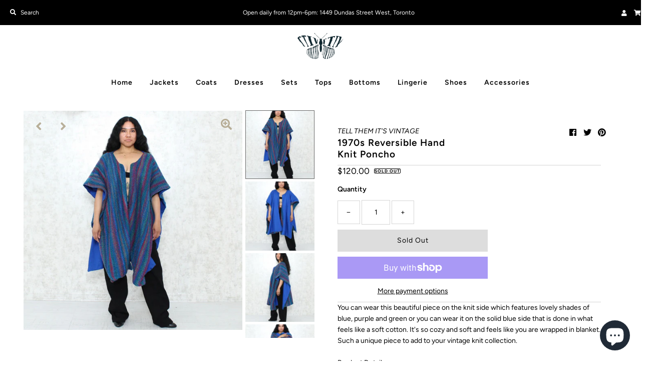

--- FILE ---
content_type: text/html; charset=utf-8
request_url: https://www.tellthemitsvintage.com/products/1970s-reversible-hand-knit-poncho
body_size: 29993
content:
<!DOCTYPE html>
<html lang="en" class="no-js">
<head>
  <meta charset="utf-8" />
  <meta name="viewport" content="width=device-width, initial-scale=1">

  <!-- Establish early connection to external domains -->
  <link rel="preconnect" href="https://cdn.shopify.com" crossorigin>
  <link rel="preconnect" href="https://fonts.shopify.com" crossorigin>
  <link rel="preconnect" href="https://monorail-edge.shopifysvc.com">
  <link rel="preconnect" href="//ajax.googleapis.com" crossorigin /><!-- Preload onDomain stylesheets and script libraries -->
  <link rel="preload" href="//www.tellthemitsvintage.com/cdn/shop/t/10/assets/stylesheet.css?v=101113260450736184471759331924" as="style">
  <link rel="preload" as="font" href="//www.tellthemitsvintage.com/cdn/fonts/figtree/figtree_n4.3c0838aba1701047e60be6a99a1b0a40ce9b8419.woff2" type="font/woff2" crossorigin>
  <link rel="preload" as="font" href="//www.tellthemitsvintage.com/cdn/fonts/figtree/figtree_n6.9d1ea52bb49a0a86cfd1b0383d00f83d3fcc14de.woff2" type="font/woff2" crossorigin>
  <link rel="preload" as="font" href="//www.tellthemitsvintage.com/cdn/fonts/figtree/figtree_n6.9d1ea52bb49a0a86cfd1b0383d00f83d3fcc14de.woff2" type="font/woff2" crossorigin>
  <link rel="preload" href="//www.tellthemitsvintage.com/cdn/shop/t/10/assets/eventemitter3.min.js?v=27939738353326123541643168871" as="script">
  <link rel="preload" href="//www.tellthemitsvintage.com/cdn/shop/t/10/assets/theme.js?v=69348897626504200871698943812" as="script">
  <link rel="preload" href="//www.tellthemitsvintage.com/cdn/shopifycloud/storefront/assets/themes_support/option_selection-b017cd28.js" as="script">
  <link rel="preload" href="//www.tellthemitsvintage.com/cdn/shop/t/10/assets/ls.rias.min.js?v=14027706847819641431643168888" as="script">
  <link rel="preload" href="//www.tellthemitsvintage.com/cdn/shop/t/10/assets/ls.bgset.min.js?v=67534032352881377061643168887" as="script">
  <link rel="preload" href="//www.tellthemitsvintage.com/cdn/shop/t/10/assets/lazysizes.min.js?v=2765136386506663031643168886" as="script">
  <link rel="preload" href="//www.tellthemitsvintage.com/cdn/shop/t/10/assets/jquery.fancybox.js?v=78048459142694200981643168885" as="script">

  <link rel="shortcut icon" href="//www.tellthemitsvintage.com/cdn/shop/files/2FD535A7-C995-48DA-B41F-469E970F2AFD_32x32.jpg?v=1613682900" type="image/png" />
  <link rel="canonical" href="https://www.tellthemitsvintage.com/products/1970s-reversible-hand-knit-poncho" />

  <title>1970s Reversible Hand Knit Poncho &ndash; TELL THEM IT&#39;S VINTAGE </title>
  <meta name="description" content="You can wear this beautiful piece on the knit side which features lovely shades of blue, purple and green or you can wear it on the solid blue side that is done in what feels like a soft cotton. It&#39;s so cozy and soft and feels like you are wrapped in blanket. Such a unique piece to add to your vintage knit collection. " />

  

  <meta property="og:type" content="product">
  <meta property="og:title" content="1970s Reversible Hand Knit Poncho">
  <meta property="og:url" content="https://www.tellthemitsvintage.com/products/1970s-reversible-hand-knit-poncho">
  <meta property="og:description" content="You can wear this beautiful piece on the knit side which features lovely shades of blue, purple and green or you can wear it on the solid blue side that is done in what feels like a soft cotton. It&#39;s so cozy and soft and feels like you are wrapped in blanket. Such a unique piece to add to your vintage knit collection. Product Details Size: one size fits allComposition: likely a cotton + acrylic blendColour: blue + green +purple Label: made in Canada Condition: good vintage condition ✂︎ Measurements are taken with item lying flat from side seam to side seam.* Widest part lying flat: * Length top to bottom: ★ All our vintage pieces have been cleaned and are ready to wear upon arrival.★ @tellthemitsvintage">
  
    <meta property="og:image" content="http://www.tellthemitsvintage.com/cdn/shop/products/IMG_0452_800x.jpg?v=1666035919">
    <meta property="og:image:secure_url" content="https://www.tellthemitsvintage.com/cdn/shopifycloud/storefront/assets/no-image-2048-a2addb12_grande.gif">
  
    <meta property="og:image" content="http://www.tellthemitsvintage.com/cdn/shop/products/IMG_0454_800x.jpg?v=1666035901">
    <meta property="og:image:secure_url" content="https://www.tellthemitsvintage.com/cdn/shopifycloud/storefront/assets/no-image-2048-a2addb12_grande.gif">
  
    <meta property="og:image" content="http://www.tellthemitsvintage.com/cdn/shop/products/HBgVMZc-0_21sizeoriginal_800x.jpg?v=1666035901">
    <meta property="og:image:secure_url" content="https://www.tellthemitsvintage.com/cdn/shopifycloud/storefront/assets/no-image-2048-a2addb12_grande.gif">
  
  <meta property="og:price:amount" content="120.00">
  <meta property="og:price:currency" content="CAD">

<meta property="og:site_name" content="TELL THEM IT&#39;S VINTAGE ">



  <meta name="twitter:card" content="summary">


  <meta name="twitter:site" content="@">


  <meta name="twitter:title" content="1970s Reversible Hand Knit Poncho">
  <meta name="twitter:description" content="You can wear this beautiful piece on the knit side which features lovely shades of blue, purple and green or you can wear it on the solid blue side that is done in what feels like a soft cotton. It&#39;s "><meta name="twitter:card" content="//www.tellthemitsvintage.com/cdn/shop/products/IMG_0454_1024x.jpg?v=1666035901">
    <meta name="twitter:image" content="//www.tellthemitsvintage.com/cdn/shop/products/IMG_0454_1024x.jpg?v=1666035901"><meta name="twitter:card" content="//www.tellthemitsvintage.com/cdn/shop/products/IMG_0454_1024x.jpg?v=1666035901">
    <meta name="twitter:image" content="//www.tellthemitsvintage.com/cdn/shop/products/IMG_0454_1024x.jpg?v=1666035901"><meta name="twitter:card" content="//www.tellthemitsvintage.com/cdn/shop/products/IMG_0454_1024x.jpg?v=1666035901">
    <meta name="twitter:image" content="//www.tellthemitsvintage.com/cdn/shop/products/IMG_0454_1024x.jpg?v=1666035901"><meta name="twitter:card" content="//www.tellthemitsvintage.com/cdn/shop/products/IMG_0454_1024x.jpg?v=1666035901">
    <meta name="twitter:image" content="//www.tellthemitsvintage.com/cdn/shop/products/IMG_0454_1024x.jpg?v=1666035901"><meta name="twitter:card" content="//www.tellthemitsvintage.com/cdn/shop/products/IMG_0454_1024x.jpg?v=1666035901">
    <meta name="twitter:image" content="//www.tellthemitsvintage.com/cdn/shop/products/IMG_0454_1024x.jpg?v=1666035901"><meta name="twitter:image:width" content="480">
  <meta name="twitter:image:height" content="480">


  
 <script type="application/ld+json">
   {
     "@context": "https://schema.org",
     "@type": "Product",
     "id": "1970s-reversible-hand-knit-poncho",
     "url": "//products/1970s-reversible-hand-knit-poncho",
     "image": "//www.tellthemitsvintage.com/cdn/shop/products/IMG_0452_1024x.jpg?v=1666035919",
     "name": "1970s Reversible Hand Knit Poncho",
     "brand": "TELL THEM IT&#39;S VINTAGE",
     "description": "You can wear this beautiful piece on the knit side which features lovely shades of blue, purple and green or you can wear it on the solid blue side that is done in what feels like a soft cotton. It&#39;s so cozy and soft and feels like you are wrapped in blanket. Such a unique piece to add to your vintage knit collection. Product Details Size: one size fits allComposition: likely a cotton + acrylic blendColour: blue + green +purple Label: made in Canada Condition: good vintage condition ✂︎ Measurements are taken with item lying flat from side seam to side seam.* Widest part lying flat: * Length top to bottom: ★ All our vintage pieces have been cleaned and are ready to wear upon arrival.★ @tellthemitsvintage","sku": "41039333621900","offers": {
       "@type": "Offer",
       "price": "120.00",
       "priceCurrency": "CAD",
       "availability": "http://schema.org/InStock",
       "priceValidUntil": "2030-01-01",
       "url": "/products/1970s-reversible-hand-knit-poncho"
     }}
 </script>


  <style data-shopify>
:root {
    --main-family: Figtree;
    --main-weight: 400;
    --nav-family: Figtree;
    --nav-weight: 600;
    --heading-family: Figtree;
    --heading-weight: 600;

    --font-size: 14px;
    --h1-size: 19px;
    --h2-size: 18px;
    --h3-size: 18px;
    --h4-size: 16px;
    --h5-size: 14px;
    --nav-size: 14px;

    --link-decoration: none;

    --announcement-background: #000000;
    --announcement-text: #ffffff;
    --header-background: #ffffff;
    --header-text: #161616;
    --nav-color: #000000;
    --nav-hover-link-color: #4c4c4c;
    --nav-hover-accent-color: #9f9070;
    --nav-dropdown-text: #000000;
    --nav-dropdown-background: #ffffff;
    --mobile-header-background: #ffffff;
    --mobile-header-text: #161616;
    --background: #ffffff;
    --text-color: #000000;
    --link-color: #000000;
    --link-hover-color: #4c4c4c;
    --sale-color: #eba1b8;
    --so-color: #f4cd6f;
    --new-color: #28323c;
    --dotted-color: #d5d5d5;
    --review-stars: #f4cd6f;
    --secondary-color: #eeeeee;
    --section-heading-text: #000000;
    --section-heading-primary: #ffffff;
    --section-heading-primary-hover: #ffffff;
    --section-heading-accent: #9f9070;
    --banner-text: #000000;
    --banner-caption-bg: #ffffff;
    --button-color: #000000;
    --button-text: #ffffff;
    --button-hover: #415060;
    --button-hover-text: #e6e6e6;
    --secondary-button-color: #ddd;
    --secondary-button-text: #000000;
    --secondary-button-hover: #ccc;
    --secondary-button-hover-text: #000000;
    --direction-color: #9f9070;
    --direction-background: rgba(0,0,0,0);
    --direction-hover: rgba(0,0,0,0);
    --accordion-header-bg: #d5d5d5;
    --accordion-header-text: #ffffff;
    --accordion-content-text: #4c4c4c;
    --swatch-color: #000000;
    --swatch-background: #ffffff;
    --swatch-border: #d5d5d5;
    --swatch-selected-color: #ffffff;
    --swatch-selected-background: #000000;
    --swatch-selected-border: #000000;
    --footer-background: #ffffff;
    --footer-text: #000000;
    --footer-icons: #000000;

    --error-msg-dark: #e81000;
    --error-msg-light: #ffeae8;
    --success-msg-dark: #007f5f;
    --success-msg-light: #e5fff8;
  }
</style>


  <link rel="stylesheet" href="//www.tellthemitsvintage.com/cdn/shop/t/10/assets/stylesheet.css?v=101113260450736184471759331924" type="text/css">

  <style>
  @font-face {
  font-family: Figtree;
  font-weight: 400;
  font-style: normal;
  font-display: swap;
  src: url("//www.tellthemitsvintage.com/cdn/fonts/figtree/figtree_n4.3c0838aba1701047e60be6a99a1b0a40ce9b8419.woff2") format("woff2"),
       url("//www.tellthemitsvintage.com/cdn/fonts/figtree/figtree_n4.c0575d1db21fc3821f17fd6617d3dee552312137.woff") format("woff");
}

  @font-face {
  font-family: Figtree;
  font-weight: 600;
  font-style: normal;
  font-display: swap;
  src: url("//www.tellthemitsvintage.com/cdn/fonts/figtree/figtree_n6.9d1ea52bb49a0a86cfd1b0383d00f83d3fcc14de.woff2") format("woff2"),
       url("//www.tellthemitsvintage.com/cdn/fonts/figtree/figtree_n6.f0fcdea525a0e47b2ae4ab645832a8e8a96d31d3.woff") format("woff");
}

  @font-face {
  font-family: Figtree;
  font-weight: 600;
  font-style: normal;
  font-display: swap;
  src: url("//www.tellthemitsvintage.com/cdn/fonts/figtree/figtree_n6.9d1ea52bb49a0a86cfd1b0383d00f83d3fcc14de.woff2") format("woff2"),
       url("//www.tellthemitsvintage.com/cdn/fonts/figtree/figtree_n6.f0fcdea525a0e47b2ae4ab645832a8e8a96d31d3.woff") format("woff");
}

  @font-face {
  font-family: Figtree;
  font-weight: 700;
  font-style: normal;
  font-display: swap;
  src: url("//www.tellthemitsvintage.com/cdn/fonts/figtree/figtree_n7.2fd9bfe01586148e644724096c9d75e8c7a90e55.woff2") format("woff2"),
       url("//www.tellthemitsvintage.com/cdn/fonts/figtree/figtree_n7.ea05de92d862f9594794ab281c4c3a67501ef5fc.woff") format("woff");
}

  @font-face {
  font-family: Figtree;
  font-weight: 400;
  font-style: italic;
  font-display: swap;
  src: url("//www.tellthemitsvintage.com/cdn/fonts/figtree/figtree_i4.89f7a4275c064845c304a4cf8a4a586060656db2.woff2") format("woff2"),
       url("//www.tellthemitsvintage.com/cdn/fonts/figtree/figtree_i4.6f955aaaafc55a22ffc1f32ecf3756859a5ad3e2.woff") format("woff");
}

  @font-face {
  font-family: Figtree;
  font-weight: 700;
  font-style: italic;
  font-display: swap;
  src: url("//www.tellthemitsvintage.com/cdn/fonts/figtree/figtree_i7.06add7096a6f2ab742e09ec7e498115904eda1fe.woff2") format("woff2"),
       url("//www.tellthemitsvintage.com/cdn/fonts/figtree/figtree_i7.ee584b5fcaccdbb5518c0228158941f8df81b101.woff") format("woff");
}

  </style>

  

  <script>window.performance && window.performance.mark && window.performance.mark('shopify.content_for_header.start');</script><meta name="facebook-domain-verification" content="9lp2slgguytlne79rxmy1la47wpwxg">
<meta id="shopify-digital-wallet" name="shopify-digital-wallet" content="/30481416332/digital_wallets/dialog">
<meta name="shopify-checkout-api-token" content="baec08c74e2c3c11fb7a0fd57c297dd8">
<meta id="in-context-paypal-metadata" data-shop-id="30481416332" data-venmo-supported="false" data-environment="production" data-locale="en_US" data-paypal-v4="true" data-currency="CAD">
<link rel="alternate" type="application/json+oembed" href="https://www.tellthemitsvintage.com/products/1970s-reversible-hand-knit-poncho.oembed">
<script async="async" src="/checkouts/internal/preloads.js?locale=en-CA"></script>
<link rel="preconnect" href="https://shop.app" crossorigin="anonymous">
<script async="async" src="https://shop.app/checkouts/internal/preloads.js?locale=en-CA&shop_id=30481416332" crossorigin="anonymous"></script>
<script id="apple-pay-shop-capabilities" type="application/json">{"shopId":30481416332,"countryCode":"CA","currencyCode":"CAD","merchantCapabilities":["supports3DS"],"merchantId":"gid:\/\/shopify\/Shop\/30481416332","merchantName":"TELL THEM IT'S VINTAGE ","requiredBillingContactFields":["postalAddress","email"],"requiredShippingContactFields":["postalAddress","email"],"shippingType":"shipping","supportedNetworks":["visa","masterCard","amex","discover","interac","jcb"],"total":{"type":"pending","label":"TELL THEM IT'S VINTAGE ","amount":"1.00"},"shopifyPaymentsEnabled":true,"supportsSubscriptions":true}</script>
<script id="shopify-features" type="application/json">{"accessToken":"baec08c74e2c3c11fb7a0fd57c297dd8","betas":["rich-media-storefront-analytics"],"domain":"www.tellthemitsvintage.com","predictiveSearch":true,"shopId":30481416332,"locale":"en"}</script>
<script>var Shopify = Shopify || {};
Shopify.shop = "justtellthemitsvintage.myshopify.com";
Shopify.locale = "en";
Shopify.currency = {"active":"CAD","rate":"1.0"};
Shopify.country = "CA";
Shopify.theme = {"name":"2022 TTIV Website ","id":123049574540,"schema_name":"Mr Parker","schema_version":"7.4.0","theme_store_id":567,"role":"main"};
Shopify.theme.handle = "null";
Shopify.theme.style = {"id":null,"handle":null};
Shopify.cdnHost = "www.tellthemitsvintage.com/cdn";
Shopify.routes = Shopify.routes || {};
Shopify.routes.root = "/";</script>
<script type="module">!function(o){(o.Shopify=o.Shopify||{}).modules=!0}(window);</script>
<script>!function(o){function n(){var o=[];function n(){o.push(Array.prototype.slice.apply(arguments))}return n.q=o,n}var t=o.Shopify=o.Shopify||{};t.loadFeatures=n(),t.autoloadFeatures=n()}(window);</script>
<script>
  window.ShopifyPay = window.ShopifyPay || {};
  window.ShopifyPay.apiHost = "shop.app\/pay";
  window.ShopifyPay.redirectState = null;
</script>
<script id="shop-js-analytics" type="application/json">{"pageType":"product"}</script>
<script defer="defer" async type="module" src="//www.tellthemitsvintage.com/cdn/shopifycloud/shop-js/modules/v2/client.init-shop-cart-sync_BT-GjEfc.en.esm.js"></script>
<script defer="defer" async type="module" src="//www.tellthemitsvintage.com/cdn/shopifycloud/shop-js/modules/v2/chunk.common_D58fp_Oc.esm.js"></script>
<script defer="defer" async type="module" src="//www.tellthemitsvintage.com/cdn/shopifycloud/shop-js/modules/v2/chunk.modal_xMitdFEc.esm.js"></script>
<script type="module">
  await import("//www.tellthemitsvintage.com/cdn/shopifycloud/shop-js/modules/v2/client.init-shop-cart-sync_BT-GjEfc.en.esm.js");
await import("//www.tellthemitsvintage.com/cdn/shopifycloud/shop-js/modules/v2/chunk.common_D58fp_Oc.esm.js");
await import("//www.tellthemitsvintage.com/cdn/shopifycloud/shop-js/modules/v2/chunk.modal_xMitdFEc.esm.js");

  window.Shopify.SignInWithShop?.initShopCartSync?.({"fedCMEnabled":true,"windoidEnabled":true});

</script>
<script>
  window.Shopify = window.Shopify || {};
  if (!window.Shopify.featureAssets) window.Shopify.featureAssets = {};
  window.Shopify.featureAssets['shop-js'] = {"shop-cart-sync":["modules/v2/client.shop-cart-sync_DZOKe7Ll.en.esm.js","modules/v2/chunk.common_D58fp_Oc.esm.js","modules/v2/chunk.modal_xMitdFEc.esm.js"],"init-fed-cm":["modules/v2/client.init-fed-cm_B6oLuCjv.en.esm.js","modules/v2/chunk.common_D58fp_Oc.esm.js","modules/v2/chunk.modal_xMitdFEc.esm.js"],"shop-cash-offers":["modules/v2/client.shop-cash-offers_D2sdYoxE.en.esm.js","modules/v2/chunk.common_D58fp_Oc.esm.js","modules/v2/chunk.modal_xMitdFEc.esm.js"],"shop-login-button":["modules/v2/client.shop-login-button_QeVjl5Y3.en.esm.js","modules/v2/chunk.common_D58fp_Oc.esm.js","modules/v2/chunk.modal_xMitdFEc.esm.js"],"pay-button":["modules/v2/client.pay-button_DXTOsIq6.en.esm.js","modules/v2/chunk.common_D58fp_Oc.esm.js","modules/v2/chunk.modal_xMitdFEc.esm.js"],"shop-button":["modules/v2/client.shop-button_DQZHx9pm.en.esm.js","modules/v2/chunk.common_D58fp_Oc.esm.js","modules/v2/chunk.modal_xMitdFEc.esm.js"],"avatar":["modules/v2/client.avatar_BTnouDA3.en.esm.js"],"init-windoid":["modules/v2/client.init-windoid_CR1B-cfM.en.esm.js","modules/v2/chunk.common_D58fp_Oc.esm.js","modules/v2/chunk.modal_xMitdFEc.esm.js"],"init-shop-for-new-customer-accounts":["modules/v2/client.init-shop-for-new-customer-accounts_C_vY_xzh.en.esm.js","modules/v2/client.shop-login-button_QeVjl5Y3.en.esm.js","modules/v2/chunk.common_D58fp_Oc.esm.js","modules/v2/chunk.modal_xMitdFEc.esm.js"],"init-shop-email-lookup-coordinator":["modules/v2/client.init-shop-email-lookup-coordinator_BI7n9ZSv.en.esm.js","modules/v2/chunk.common_D58fp_Oc.esm.js","modules/v2/chunk.modal_xMitdFEc.esm.js"],"init-shop-cart-sync":["modules/v2/client.init-shop-cart-sync_BT-GjEfc.en.esm.js","modules/v2/chunk.common_D58fp_Oc.esm.js","modules/v2/chunk.modal_xMitdFEc.esm.js"],"shop-toast-manager":["modules/v2/client.shop-toast-manager_DiYdP3xc.en.esm.js","modules/v2/chunk.common_D58fp_Oc.esm.js","modules/v2/chunk.modal_xMitdFEc.esm.js"],"init-customer-accounts":["modules/v2/client.init-customer-accounts_D9ZNqS-Q.en.esm.js","modules/v2/client.shop-login-button_QeVjl5Y3.en.esm.js","modules/v2/chunk.common_D58fp_Oc.esm.js","modules/v2/chunk.modal_xMitdFEc.esm.js"],"init-customer-accounts-sign-up":["modules/v2/client.init-customer-accounts-sign-up_iGw4briv.en.esm.js","modules/v2/client.shop-login-button_QeVjl5Y3.en.esm.js","modules/v2/chunk.common_D58fp_Oc.esm.js","modules/v2/chunk.modal_xMitdFEc.esm.js"],"shop-follow-button":["modules/v2/client.shop-follow-button_CqMgW2wH.en.esm.js","modules/v2/chunk.common_D58fp_Oc.esm.js","modules/v2/chunk.modal_xMitdFEc.esm.js"],"checkout-modal":["modules/v2/client.checkout-modal_xHeaAweL.en.esm.js","modules/v2/chunk.common_D58fp_Oc.esm.js","modules/v2/chunk.modal_xMitdFEc.esm.js"],"shop-login":["modules/v2/client.shop-login_D91U-Q7h.en.esm.js","modules/v2/chunk.common_D58fp_Oc.esm.js","modules/v2/chunk.modal_xMitdFEc.esm.js"],"lead-capture":["modules/v2/client.lead-capture_BJmE1dJe.en.esm.js","modules/v2/chunk.common_D58fp_Oc.esm.js","modules/v2/chunk.modal_xMitdFEc.esm.js"],"payment-terms":["modules/v2/client.payment-terms_Ci9AEqFq.en.esm.js","modules/v2/chunk.common_D58fp_Oc.esm.js","modules/v2/chunk.modal_xMitdFEc.esm.js"]};
</script>
<script>(function() {
  var isLoaded = false;
  function asyncLoad() {
    if (isLoaded) return;
    isLoaded = true;
    var urls = ["https:\/\/cdn.prooffactor.com\/javascript\/dist\/1.0\/jcr-widget.js?account_id=shopify:justtellthemitsvintage.myshopify.com\u0026shop=justtellthemitsvintage.myshopify.com","https:\/\/cdn.shopify.com\/s\/files\/1\/0184\/4255\/1360\/files\/whatsapp.v4.min.js?v=1641516754\u0026shop=justtellthemitsvintage.myshopify.com","https:\/\/cdn.nfcube.com\/instafeed-c5e6b5eb1fe8b0b471834414eb203a55.js?shop=justtellthemitsvintage.myshopify.com"];
    for (var i = 0; i < urls.length; i++) {
      var s = document.createElement('script');
      s.type = 'text/javascript';
      s.async = true;
      s.src = urls[i];
      var x = document.getElementsByTagName('script')[0];
      x.parentNode.insertBefore(s, x);
    }
  };
  if(window.attachEvent) {
    window.attachEvent('onload', asyncLoad);
  } else {
    window.addEventListener('load', asyncLoad, false);
  }
})();</script>
<script id="__st">var __st={"a":30481416332,"offset":-18000,"reqid":"30ef2c3e-40b8-44f2-9b73-89d17ae08ef5-1769320433","pageurl":"www.tellthemitsvintage.com\/products\/1970s-reversible-hand-knit-poncho","u":"49461baee9f1","p":"product","rtyp":"product","rid":7161703366796};</script>
<script>window.ShopifyPaypalV4VisibilityTracking = true;</script>
<script id="captcha-bootstrap">!function(){'use strict';const t='contact',e='account',n='new_comment',o=[[t,t],['blogs',n],['comments',n],[t,'customer']],c=[[e,'customer_login'],[e,'guest_login'],[e,'recover_customer_password'],[e,'create_customer']],r=t=>t.map((([t,e])=>`form[action*='/${t}']:not([data-nocaptcha='true']) input[name='form_type'][value='${e}']`)).join(','),a=t=>()=>t?[...document.querySelectorAll(t)].map((t=>t.form)):[];function s(){const t=[...o],e=r(t);return a(e)}const i='password',u='form_key',d=['recaptcha-v3-token','g-recaptcha-response','h-captcha-response',i],f=()=>{try{return window.sessionStorage}catch{return}},m='__shopify_v',_=t=>t.elements[u];function p(t,e,n=!1){try{const o=window.sessionStorage,c=JSON.parse(o.getItem(e)),{data:r}=function(t){const{data:e,action:n}=t;return t[m]||n?{data:e,action:n}:{data:t,action:n}}(c);for(const[e,n]of Object.entries(r))t.elements[e]&&(t.elements[e].value=n);n&&o.removeItem(e)}catch(o){console.error('form repopulation failed',{error:o})}}const l='form_type',E='cptcha';function T(t){t.dataset[E]=!0}const w=window,h=w.document,L='Shopify',v='ce_forms',y='captcha';let A=!1;((t,e)=>{const n=(g='f06e6c50-85a8-45c8-87d0-21a2b65856fe',I='https://cdn.shopify.com/shopifycloud/storefront-forms-hcaptcha/ce_storefront_forms_captcha_hcaptcha.v1.5.2.iife.js',D={infoText:'Protected by hCaptcha',privacyText:'Privacy',termsText:'Terms'},(t,e,n)=>{const o=w[L][v],c=o.bindForm;if(c)return c(t,g,e,D).then(n);var r;o.q.push([[t,g,e,D],n]),r=I,A||(h.body.append(Object.assign(h.createElement('script'),{id:'captcha-provider',async:!0,src:r})),A=!0)});var g,I,D;w[L]=w[L]||{},w[L][v]=w[L][v]||{},w[L][v].q=[],w[L][y]=w[L][y]||{},w[L][y].protect=function(t,e){n(t,void 0,e),T(t)},Object.freeze(w[L][y]),function(t,e,n,w,h,L){const[v,y,A,g]=function(t,e,n){const i=e?o:[],u=t?c:[],d=[...i,...u],f=r(d),m=r(i),_=r(d.filter((([t,e])=>n.includes(e))));return[a(f),a(m),a(_),s()]}(w,h,L),I=t=>{const e=t.target;return e instanceof HTMLFormElement?e:e&&e.form},D=t=>v().includes(t);t.addEventListener('submit',(t=>{const e=I(t);if(!e)return;const n=D(e)&&!e.dataset.hcaptchaBound&&!e.dataset.recaptchaBound,o=_(e),c=g().includes(e)&&(!o||!o.value);(n||c)&&t.preventDefault(),c&&!n&&(function(t){try{if(!f())return;!function(t){const e=f();if(!e)return;const n=_(t);if(!n)return;const o=n.value;o&&e.removeItem(o)}(t);const e=Array.from(Array(32),(()=>Math.random().toString(36)[2])).join('');!function(t,e){_(t)||t.append(Object.assign(document.createElement('input'),{type:'hidden',name:u})),t.elements[u].value=e}(t,e),function(t,e){const n=f();if(!n)return;const o=[...t.querySelectorAll(`input[type='${i}']`)].map((({name:t})=>t)),c=[...d,...o],r={};for(const[a,s]of new FormData(t).entries())c.includes(a)||(r[a]=s);n.setItem(e,JSON.stringify({[m]:1,action:t.action,data:r}))}(t,e)}catch(e){console.error('failed to persist form',e)}}(e),e.submit())}));const S=(t,e)=>{t&&!t.dataset[E]&&(n(t,e.some((e=>e===t))),T(t))};for(const o of['focusin','change'])t.addEventListener(o,(t=>{const e=I(t);D(e)&&S(e,y())}));const B=e.get('form_key'),M=e.get(l),P=B&&M;t.addEventListener('DOMContentLoaded',(()=>{const t=y();if(P)for(const e of t)e.elements[l].value===M&&p(e,B);[...new Set([...A(),...v().filter((t=>'true'===t.dataset.shopifyCaptcha))])].forEach((e=>S(e,t)))}))}(h,new URLSearchParams(w.location.search),n,t,e,['guest_login'])})(!0,!0)}();</script>
<script integrity="sha256-4kQ18oKyAcykRKYeNunJcIwy7WH5gtpwJnB7kiuLZ1E=" data-source-attribution="shopify.loadfeatures" defer="defer" src="//www.tellthemitsvintage.com/cdn/shopifycloud/storefront/assets/storefront/load_feature-a0a9edcb.js" crossorigin="anonymous"></script>
<script crossorigin="anonymous" defer="defer" src="//www.tellthemitsvintage.com/cdn/shopifycloud/storefront/assets/shopify_pay/storefront-65b4c6d7.js?v=20250812"></script>
<script data-source-attribution="shopify.dynamic_checkout.dynamic.init">var Shopify=Shopify||{};Shopify.PaymentButton=Shopify.PaymentButton||{isStorefrontPortableWallets:!0,init:function(){window.Shopify.PaymentButton.init=function(){};var t=document.createElement("script");t.src="https://www.tellthemitsvintage.com/cdn/shopifycloud/portable-wallets/latest/portable-wallets.en.js",t.type="module",document.head.appendChild(t)}};
</script>
<script data-source-attribution="shopify.dynamic_checkout.buyer_consent">
  function portableWalletsHideBuyerConsent(e){var t=document.getElementById("shopify-buyer-consent"),n=document.getElementById("shopify-subscription-policy-button");t&&n&&(t.classList.add("hidden"),t.setAttribute("aria-hidden","true"),n.removeEventListener("click",e))}function portableWalletsShowBuyerConsent(e){var t=document.getElementById("shopify-buyer-consent"),n=document.getElementById("shopify-subscription-policy-button");t&&n&&(t.classList.remove("hidden"),t.removeAttribute("aria-hidden"),n.addEventListener("click",e))}window.Shopify?.PaymentButton&&(window.Shopify.PaymentButton.hideBuyerConsent=portableWalletsHideBuyerConsent,window.Shopify.PaymentButton.showBuyerConsent=portableWalletsShowBuyerConsent);
</script>
<script>
  function portableWalletsCleanup(e){e&&e.src&&console.error("Failed to load portable wallets script "+e.src);var t=document.querySelectorAll("shopify-accelerated-checkout .shopify-payment-button__skeleton, shopify-accelerated-checkout-cart .wallet-cart-button__skeleton"),e=document.getElementById("shopify-buyer-consent");for(let e=0;e<t.length;e++)t[e].remove();e&&e.remove()}function portableWalletsNotLoadedAsModule(e){e instanceof ErrorEvent&&"string"==typeof e.message&&e.message.includes("import.meta")&&"string"==typeof e.filename&&e.filename.includes("portable-wallets")&&(window.removeEventListener("error",portableWalletsNotLoadedAsModule),window.Shopify.PaymentButton.failedToLoad=e,"loading"===document.readyState?document.addEventListener("DOMContentLoaded",window.Shopify.PaymentButton.init):window.Shopify.PaymentButton.init())}window.addEventListener("error",portableWalletsNotLoadedAsModule);
</script>

<script type="module" src="https://www.tellthemitsvintage.com/cdn/shopifycloud/portable-wallets/latest/portable-wallets.en.js" onError="portableWalletsCleanup(this)" crossorigin="anonymous"></script>
<script nomodule>
  document.addEventListener("DOMContentLoaded", portableWalletsCleanup);
</script>

<link id="shopify-accelerated-checkout-styles" rel="stylesheet" media="screen" href="https://www.tellthemitsvintage.com/cdn/shopifycloud/portable-wallets/latest/accelerated-checkout-backwards-compat.css" crossorigin="anonymous">
<style id="shopify-accelerated-checkout-cart">
        #shopify-buyer-consent {
  margin-top: 1em;
  display: inline-block;
  width: 100%;
}

#shopify-buyer-consent.hidden {
  display: none;
}

#shopify-subscription-policy-button {
  background: none;
  border: none;
  padding: 0;
  text-decoration: underline;
  font-size: inherit;
  cursor: pointer;
}

#shopify-subscription-policy-button::before {
  box-shadow: none;
}

      </style>
<script id="sections-script" data-sections="product-recommendations" defer="defer" src="//www.tellthemitsvintage.com/cdn/shop/t/10/compiled_assets/scripts.js?v=1121"></script>
<script>window.performance && window.performance.mark && window.performance.mark('shopify.content_for_header.end');</script>

<script src="https://cdn.shopify.com/extensions/e8878072-2f6b-4e89-8082-94b04320908d/inbox-1254/assets/inbox-chat-loader.js" type="text/javascript" defer="defer"></script>
<link href="https://monorail-edge.shopifysvc.com" rel="dns-prefetch">
<script>(function(){if ("sendBeacon" in navigator && "performance" in window) {try {var session_token_from_headers = performance.getEntriesByType('navigation')[0].serverTiming.find(x => x.name == '_s').description;} catch {var session_token_from_headers = undefined;}var session_cookie_matches = document.cookie.match(/_shopify_s=([^;]*)/);var session_token_from_cookie = session_cookie_matches && session_cookie_matches.length === 2 ? session_cookie_matches[1] : "";var session_token = session_token_from_headers || session_token_from_cookie || "";function handle_abandonment_event(e) {var entries = performance.getEntries().filter(function(entry) {return /monorail-edge.shopifysvc.com/.test(entry.name);});if (!window.abandonment_tracked && entries.length === 0) {window.abandonment_tracked = true;var currentMs = Date.now();var navigation_start = performance.timing.navigationStart;var payload = {shop_id: 30481416332,url: window.location.href,navigation_start,duration: currentMs - navigation_start,session_token,page_type: "product"};window.navigator.sendBeacon("https://monorail-edge.shopifysvc.com/v1/produce", JSON.stringify({schema_id: "online_store_buyer_site_abandonment/1.1",payload: payload,metadata: {event_created_at_ms: currentMs,event_sent_at_ms: currentMs}}));}}window.addEventListener('pagehide', handle_abandonment_event);}}());</script>
<script id="web-pixels-manager-setup">(function e(e,d,r,n,o){if(void 0===o&&(o={}),!Boolean(null===(a=null===(i=window.Shopify)||void 0===i?void 0:i.analytics)||void 0===a?void 0:a.replayQueue)){var i,a;window.Shopify=window.Shopify||{};var t=window.Shopify;t.analytics=t.analytics||{};var s=t.analytics;s.replayQueue=[],s.publish=function(e,d,r){return s.replayQueue.push([e,d,r]),!0};try{self.performance.mark("wpm:start")}catch(e){}var l=function(){var e={modern:/Edge?\/(1{2}[4-9]|1[2-9]\d|[2-9]\d{2}|\d{4,})\.\d+(\.\d+|)|Firefox\/(1{2}[4-9]|1[2-9]\d|[2-9]\d{2}|\d{4,})\.\d+(\.\d+|)|Chrom(ium|e)\/(9{2}|\d{3,})\.\d+(\.\d+|)|(Maci|X1{2}).+ Version\/(15\.\d+|(1[6-9]|[2-9]\d|\d{3,})\.\d+)([,.]\d+|)( \(\w+\)|)( Mobile\/\w+|) Safari\/|Chrome.+OPR\/(9{2}|\d{3,})\.\d+\.\d+|(CPU[ +]OS|iPhone[ +]OS|CPU[ +]iPhone|CPU IPhone OS|CPU iPad OS)[ +]+(15[._]\d+|(1[6-9]|[2-9]\d|\d{3,})[._]\d+)([._]\d+|)|Android:?[ /-](13[3-9]|1[4-9]\d|[2-9]\d{2}|\d{4,})(\.\d+|)(\.\d+|)|Android.+Firefox\/(13[5-9]|1[4-9]\d|[2-9]\d{2}|\d{4,})\.\d+(\.\d+|)|Android.+Chrom(ium|e)\/(13[3-9]|1[4-9]\d|[2-9]\d{2}|\d{4,})\.\d+(\.\d+|)|SamsungBrowser\/([2-9]\d|\d{3,})\.\d+/,legacy:/Edge?\/(1[6-9]|[2-9]\d|\d{3,})\.\d+(\.\d+|)|Firefox\/(5[4-9]|[6-9]\d|\d{3,})\.\d+(\.\d+|)|Chrom(ium|e)\/(5[1-9]|[6-9]\d|\d{3,})\.\d+(\.\d+|)([\d.]+$|.*Safari\/(?![\d.]+ Edge\/[\d.]+$))|(Maci|X1{2}).+ Version\/(10\.\d+|(1[1-9]|[2-9]\d|\d{3,})\.\d+)([,.]\d+|)( \(\w+\)|)( Mobile\/\w+|) Safari\/|Chrome.+OPR\/(3[89]|[4-9]\d|\d{3,})\.\d+\.\d+|(CPU[ +]OS|iPhone[ +]OS|CPU[ +]iPhone|CPU IPhone OS|CPU iPad OS)[ +]+(10[._]\d+|(1[1-9]|[2-9]\d|\d{3,})[._]\d+)([._]\d+|)|Android:?[ /-](13[3-9]|1[4-9]\d|[2-9]\d{2}|\d{4,})(\.\d+|)(\.\d+|)|Mobile Safari.+OPR\/([89]\d|\d{3,})\.\d+\.\d+|Android.+Firefox\/(13[5-9]|1[4-9]\d|[2-9]\d{2}|\d{4,})\.\d+(\.\d+|)|Android.+Chrom(ium|e)\/(13[3-9]|1[4-9]\d|[2-9]\d{2}|\d{4,})\.\d+(\.\d+|)|Android.+(UC? ?Browser|UCWEB|U3)[ /]?(15\.([5-9]|\d{2,})|(1[6-9]|[2-9]\d|\d{3,})\.\d+)\.\d+|SamsungBrowser\/(5\.\d+|([6-9]|\d{2,})\.\d+)|Android.+MQ{2}Browser\/(14(\.(9|\d{2,})|)|(1[5-9]|[2-9]\d|\d{3,})(\.\d+|))(\.\d+|)|K[Aa][Ii]OS\/(3\.\d+|([4-9]|\d{2,})\.\d+)(\.\d+|)/},d=e.modern,r=e.legacy,n=navigator.userAgent;return n.match(d)?"modern":n.match(r)?"legacy":"unknown"}(),u="modern"===l?"modern":"legacy",c=(null!=n?n:{modern:"",legacy:""})[u],f=function(e){return[e.baseUrl,"/wpm","/b",e.hashVersion,"modern"===e.buildTarget?"m":"l",".js"].join("")}({baseUrl:d,hashVersion:r,buildTarget:u}),m=function(e){var d=e.version,r=e.bundleTarget,n=e.surface,o=e.pageUrl,i=e.monorailEndpoint;return{emit:function(e){var a=e.status,t=e.errorMsg,s=(new Date).getTime(),l=JSON.stringify({metadata:{event_sent_at_ms:s},events:[{schema_id:"web_pixels_manager_load/3.1",payload:{version:d,bundle_target:r,page_url:o,status:a,surface:n,error_msg:t},metadata:{event_created_at_ms:s}}]});if(!i)return console&&console.warn&&console.warn("[Web Pixels Manager] No Monorail endpoint provided, skipping logging."),!1;try{return self.navigator.sendBeacon.bind(self.navigator)(i,l)}catch(e){}var u=new XMLHttpRequest;try{return u.open("POST",i,!0),u.setRequestHeader("Content-Type","text/plain"),u.send(l),!0}catch(e){return console&&console.warn&&console.warn("[Web Pixels Manager] Got an unhandled error while logging to Monorail."),!1}}}}({version:r,bundleTarget:l,surface:e.surface,pageUrl:self.location.href,monorailEndpoint:e.monorailEndpoint});try{o.browserTarget=l,function(e){var d=e.src,r=e.async,n=void 0===r||r,o=e.onload,i=e.onerror,a=e.sri,t=e.scriptDataAttributes,s=void 0===t?{}:t,l=document.createElement("script"),u=document.querySelector("head"),c=document.querySelector("body");if(l.async=n,l.src=d,a&&(l.integrity=a,l.crossOrigin="anonymous"),s)for(var f in s)if(Object.prototype.hasOwnProperty.call(s,f))try{l.dataset[f]=s[f]}catch(e){}if(o&&l.addEventListener("load",o),i&&l.addEventListener("error",i),u)u.appendChild(l);else{if(!c)throw new Error("Did not find a head or body element to append the script");c.appendChild(l)}}({src:f,async:!0,onload:function(){if(!function(){var e,d;return Boolean(null===(d=null===(e=window.Shopify)||void 0===e?void 0:e.analytics)||void 0===d?void 0:d.initialized)}()){var d=window.webPixelsManager.init(e)||void 0;if(d){var r=window.Shopify.analytics;r.replayQueue.forEach((function(e){var r=e[0],n=e[1],o=e[2];d.publishCustomEvent(r,n,o)})),r.replayQueue=[],r.publish=d.publishCustomEvent,r.visitor=d.visitor,r.initialized=!0}}},onerror:function(){return m.emit({status:"failed",errorMsg:"".concat(f," has failed to load")})},sri:function(e){var d=/^sha384-[A-Za-z0-9+/=]+$/;return"string"==typeof e&&d.test(e)}(c)?c:"",scriptDataAttributes:o}),m.emit({status:"loading"})}catch(e){m.emit({status:"failed",errorMsg:(null==e?void 0:e.message)||"Unknown error"})}}})({shopId: 30481416332,storefrontBaseUrl: "https://www.tellthemitsvintage.com",extensionsBaseUrl: "https://extensions.shopifycdn.com/cdn/shopifycloud/web-pixels-manager",monorailEndpoint: "https://monorail-edge.shopifysvc.com/unstable/produce_batch",surface: "storefront-renderer",enabledBetaFlags: ["2dca8a86"],webPixelsConfigList: [{"id":"107643020","configuration":"{\"pixel_id\":\"1214682248981478\",\"pixel_type\":\"facebook_pixel\",\"metaapp_system_user_token\":\"-\"}","eventPayloadVersion":"v1","runtimeContext":"OPEN","scriptVersion":"ca16bc87fe92b6042fbaa3acc2fbdaa6","type":"APP","apiClientId":2329312,"privacyPurposes":["ANALYTICS","MARKETING","SALE_OF_DATA"],"dataSharingAdjustments":{"protectedCustomerApprovalScopes":["read_customer_address","read_customer_email","read_customer_name","read_customer_personal_data","read_customer_phone"]}},{"id":"shopify-app-pixel","configuration":"{}","eventPayloadVersion":"v1","runtimeContext":"STRICT","scriptVersion":"0450","apiClientId":"shopify-pixel","type":"APP","privacyPurposes":["ANALYTICS","MARKETING"]},{"id":"shopify-custom-pixel","eventPayloadVersion":"v1","runtimeContext":"LAX","scriptVersion":"0450","apiClientId":"shopify-pixel","type":"CUSTOM","privacyPurposes":["ANALYTICS","MARKETING"]}],isMerchantRequest: false,initData: {"shop":{"name":"TELL THEM IT'S VINTAGE ","paymentSettings":{"currencyCode":"CAD"},"myshopifyDomain":"justtellthemitsvintage.myshopify.com","countryCode":"CA","storefrontUrl":"https:\/\/www.tellthemitsvintage.com"},"customer":null,"cart":null,"checkout":null,"productVariants":[{"price":{"amount":120.0,"currencyCode":"CAD"},"product":{"title":"1970s Reversible Hand Knit Poncho","vendor":"TELL THEM IT'S VINTAGE","id":"7161703366796","untranslatedTitle":"1970s Reversible Hand Knit Poncho","url":"\/products\/1970s-reversible-hand-knit-poncho","type":"Jackets"},"id":"41039333621900","image":{"src":"\/\/www.tellthemitsvintage.com\/cdn\/shop\/products\/IMG_0452.jpg?v=1666035919"},"sku":"","title":"Default Title","untranslatedTitle":"Default Title"}],"purchasingCompany":null},},"https://www.tellthemitsvintage.com/cdn","fcfee988w5aeb613cpc8e4bc33m6693e112",{"modern":"","legacy":""},{"shopId":"30481416332","storefrontBaseUrl":"https:\/\/www.tellthemitsvintage.com","extensionBaseUrl":"https:\/\/extensions.shopifycdn.com\/cdn\/shopifycloud\/web-pixels-manager","surface":"storefront-renderer","enabledBetaFlags":"[\"2dca8a86\"]","isMerchantRequest":"false","hashVersion":"fcfee988w5aeb613cpc8e4bc33m6693e112","publish":"custom","events":"[[\"page_viewed\",{}],[\"product_viewed\",{\"productVariant\":{\"price\":{\"amount\":120.0,\"currencyCode\":\"CAD\"},\"product\":{\"title\":\"1970s Reversible Hand Knit Poncho\",\"vendor\":\"TELL THEM IT'S VINTAGE\",\"id\":\"7161703366796\",\"untranslatedTitle\":\"1970s Reversible Hand Knit Poncho\",\"url\":\"\/products\/1970s-reversible-hand-knit-poncho\",\"type\":\"Jackets\"},\"id\":\"41039333621900\",\"image\":{\"src\":\"\/\/www.tellthemitsvintage.com\/cdn\/shop\/products\/IMG_0452.jpg?v=1666035919\"},\"sku\":\"\",\"title\":\"Default Title\",\"untranslatedTitle\":\"Default Title\"}}]]"});</script><script>
  window.ShopifyAnalytics = window.ShopifyAnalytics || {};
  window.ShopifyAnalytics.meta = window.ShopifyAnalytics.meta || {};
  window.ShopifyAnalytics.meta.currency = 'CAD';
  var meta = {"product":{"id":7161703366796,"gid":"gid:\/\/shopify\/Product\/7161703366796","vendor":"TELL THEM IT'S VINTAGE","type":"Jackets","handle":"1970s-reversible-hand-knit-poncho","variants":[{"id":41039333621900,"price":12000,"name":"1970s Reversible Hand Knit Poncho","public_title":null,"sku":""}],"remote":false},"page":{"pageType":"product","resourceType":"product","resourceId":7161703366796,"requestId":"30ef2c3e-40b8-44f2-9b73-89d17ae08ef5-1769320433"}};
  for (var attr in meta) {
    window.ShopifyAnalytics.meta[attr] = meta[attr];
  }
</script>
<script class="analytics">
  (function () {
    var customDocumentWrite = function(content) {
      var jquery = null;

      if (window.jQuery) {
        jquery = window.jQuery;
      } else if (window.Checkout && window.Checkout.$) {
        jquery = window.Checkout.$;
      }

      if (jquery) {
        jquery('body').append(content);
      }
    };

    var hasLoggedConversion = function(token) {
      if (token) {
        return document.cookie.indexOf('loggedConversion=' + token) !== -1;
      }
      return false;
    }

    var setCookieIfConversion = function(token) {
      if (token) {
        var twoMonthsFromNow = new Date(Date.now());
        twoMonthsFromNow.setMonth(twoMonthsFromNow.getMonth() + 2);

        document.cookie = 'loggedConversion=' + token + '; expires=' + twoMonthsFromNow;
      }
    }

    var trekkie = window.ShopifyAnalytics.lib = window.trekkie = window.trekkie || [];
    if (trekkie.integrations) {
      return;
    }
    trekkie.methods = [
      'identify',
      'page',
      'ready',
      'track',
      'trackForm',
      'trackLink'
    ];
    trekkie.factory = function(method) {
      return function() {
        var args = Array.prototype.slice.call(arguments);
        args.unshift(method);
        trekkie.push(args);
        return trekkie;
      };
    };
    for (var i = 0; i < trekkie.methods.length; i++) {
      var key = trekkie.methods[i];
      trekkie[key] = trekkie.factory(key);
    }
    trekkie.load = function(config) {
      trekkie.config = config || {};
      trekkie.config.initialDocumentCookie = document.cookie;
      var first = document.getElementsByTagName('script')[0];
      var script = document.createElement('script');
      script.type = 'text/javascript';
      script.onerror = function(e) {
        var scriptFallback = document.createElement('script');
        scriptFallback.type = 'text/javascript';
        scriptFallback.onerror = function(error) {
                var Monorail = {
      produce: function produce(monorailDomain, schemaId, payload) {
        var currentMs = new Date().getTime();
        var event = {
          schema_id: schemaId,
          payload: payload,
          metadata: {
            event_created_at_ms: currentMs,
            event_sent_at_ms: currentMs
          }
        };
        return Monorail.sendRequest("https://" + monorailDomain + "/v1/produce", JSON.stringify(event));
      },
      sendRequest: function sendRequest(endpointUrl, payload) {
        // Try the sendBeacon API
        if (window && window.navigator && typeof window.navigator.sendBeacon === 'function' && typeof window.Blob === 'function' && !Monorail.isIos12()) {
          var blobData = new window.Blob([payload], {
            type: 'text/plain'
          });

          if (window.navigator.sendBeacon(endpointUrl, blobData)) {
            return true;
          } // sendBeacon was not successful

        } // XHR beacon

        var xhr = new XMLHttpRequest();

        try {
          xhr.open('POST', endpointUrl);
          xhr.setRequestHeader('Content-Type', 'text/plain');
          xhr.send(payload);
        } catch (e) {
          console.log(e);
        }

        return false;
      },
      isIos12: function isIos12() {
        return window.navigator.userAgent.lastIndexOf('iPhone; CPU iPhone OS 12_') !== -1 || window.navigator.userAgent.lastIndexOf('iPad; CPU OS 12_') !== -1;
      }
    };
    Monorail.produce('monorail-edge.shopifysvc.com',
      'trekkie_storefront_load_errors/1.1',
      {shop_id: 30481416332,
      theme_id: 123049574540,
      app_name: "storefront",
      context_url: window.location.href,
      source_url: "//www.tellthemitsvintage.com/cdn/s/trekkie.storefront.8d95595f799fbf7e1d32231b9a28fd43b70c67d3.min.js"});

        };
        scriptFallback.async = true;
        scriptFallback.src = '//www.tellthemitsvintage.com/cdn/s/trekkie.storefront.8d95595f799fbf7e1d32231b9a28fd43b70c67d3.min.js';
        first.parentNode.insertBefore(scriptFallback, first);
      };
      script.async = true;
      script.src = '//www.tellthemitsvintage.com/cdn/s/trekkie.storefront.8d95595f799fbf7e1d32231b9a28fd43b70c67d3.min.js';
      first.parentNode.insertBefore(script, first);
    };
    trekkie.load(
      {"Trekkie":{"appName":"storefront","development":false,"defaultAttributes":{"shopId":30481416332,"isMerchantRequest":null,"themeId":123049574540,"themeCityHash":"12900575522641713284","contentLanguage":"en","currency":"CAD","eventMetadataId":"32813b61-f0cb-4169-9a98-2db9d3b484bd"},"isServerSideCookieWritingEnabled":true,"monorailRegion":"shop_domain","enabledBetaFlags":["65f19447"]},"Session Attribution":{},"S2S":{"facebookCapiEnabled":true,"source":"trekkie-storefront-renderer","apiClientId":580111}}
    );

    var loaded = false;
    trekkie.ready(function() {
      if (loaded) return;
      loaded = true;

      window.ShopifyAnalytics.lib = window.trekkie;

      var originalDocumentWrite = document.write;
      document.write = customDocumentWrite;
      try { window.ShopifyAnalytics.merchantGoogleAnalytics.call(this); } catch(error) {};
      document.write = originalDocumentWrite;

      window.ShopifyAnalytics.lib.page(null,{"pageType":"product","resourceType":"product","resourceId":7161703366796,"requestId":"30ef2c3e-40b8-44f2-9b73-89d17ae08ef5-1769320433","shopifyEmitted":true});

      var match = window.location.pathname.match(/checkouts\/(.+)\/(thank_you|post_purchase)/)
      var token = match? match[1]: undefined;
      if (!hasLoggedConversion(token)) {
        setCookieIfConversion(token);
        window.ShopifyAnalytics.lib.track("Viewed Product",{"currency":"CAD","variantId":41039333621900,"productId":7161703366796,"productGid":"gid:\/\/shopify\/Product\/7161703366796","name":"1970s Reversible Hand Knit Poncho","price":"120.00","sku":"","brand":"TELL THEM IT'S VINTAGE","variant":null,"category":"Jackets","nonInteraction":true,"remote":false},undefined,undefined,{"shopifyEmitted":true});
      window.ShopifyAnalytics.lib.track("monorail:\/\/trekkie_storefront_viewed_product\/1.1",{"currency":"CAD","variantId":41039333621900,"productId":7161703366796,"productGid":"gid:\/\/shopify\/Product\/7161703366796","name":"1970s Reversible Hand Knit Poncho","price":"120.00","sku":"","brand":"TELL THEM IT'S VINTAGE","variant":null,"category":"Jackets","nonInteraction":true,"remote":false,"referer":"https:\/\/www.tellthemitsvintage.com\/products\/1970s-reversible-hand-knit-poncho"});
      }
    });


        var eventsListenerScript = document.createElement('script');
        eventsListenerScript.async = true;
        eventsListenerScript.src = "//www.tellthemitsvintage.com/cdn/shopifycloud/storefront/assets/shop_events_listener-3da45d37.js";
        document.getElementsByTagName('head')[0].appendChild(eventsListenerScript);

})();</script>
<script
  defer
  src="https://www.tellthemitsvintage.com/cdn/shopifycloud/perf-kit/shopify-perf-kit-3.0.4.min.js"
  data-application="storefront-renderer"
  data-shop-id="30481416332"
  data-render-region="gcp-us-east1"
  data-page-type="product"
  data-theme-instance-id="123049574540"
  data-theme-name="Mr Parker"
  data-theme-version="7.4.0"
  data-monorail-region="shop_domain"
  data-resource-timing-sampling-rate="10"
  data-shs="true"
  data-shs-beacon="true"
  data-shs-export-with-fetch="true"
  data-shs-logs-sample-rate="1"
  data-shs-beacon-endpoint="https://www.tellthemitsvintage.com/api/collect"
></script>
</head>

<body class="gridlock product js-slideout-toggle-wrapper">
  <div class="js-slideout-overlay site-overlay"></div>

  <div id="CartDrawer" class="drawer drawer--right">
  <div class="drawer__header">
    <div class="table-cell">
    <h3>My Cart</h3>
    </div>
    <div class="table-cell">
    <span class="drawer__close js-drawer-close">
        Close
    </span>
    </div>
  </div>
  <div id="CartContainer"></div>
</div>


  <aside class="slideout slideout__drawer-left" data-wau-slideout="mobile-navigation" id="slideout-mobile-navigation">
   <div id="shopify-section-mobile-navigation" class="shopify-section"><nav class="mobile-menu" role="navigation" data-section-id="mobile-navigation" data-section-type="mobile-navigation">
  <div class="slideout__trigger--close">
    <button class="slideout__trigger-mobile-menu js-slideout-close" data-slideout-direction="left" aria-label="Close navigation" tabindex="0" type="button" name="button">
      <div class="icn-close"></div>
    </button>
  </div>
  
    
        <div class="mobile-menu__block mobile-menu__cart-status" >
          <a class="mobile-menu__cart-icon" href="/cart">
            My Cart
            <span class="mobile-menu__cart-count CartCount">0</span>

            
              <i class="fas fa-shopping-bag" aria-hidden="true"></i>
            
          </a>
        </div>
    
  
    
        <ul class="mobile-menu__block mobile-menu__accordion accordion" id="accordion" >
          
          
            
              <li class="mobile-menu__item"><a href="/">Home</a></li>
            
          
            
              <li class="mobile-menu__item"><a href="/collections/blazers">Jackets</a></li>
            
          
            
              <li class="mobile-menu__item"><a href="/collections/jackets">Coats</a></li>
            
          
            
              <li class="mobile-menu__item"><a href="/collections/dresses">Dresses</a></li>
            
          
            
              <li class="mobile-menu__item"><a href="/collections/sets">Sets</a></li>
            
          
            
              <li class="mobile-menu__item"><a href="/collections/tops">Tops</a></li>
            
          
            
              <li class="mobile-menu__item"><a href="/collections/skirts-sets">Bottoms</a></li>
            
          
            
              <li class="mobile-menu__item"><a href="/collections/vintage-sleepwear">Lingerie</a></li>
            
          
            
              <li class="mobile-menu__item"><a href="/collections/vintage-bags">Shoes</a></li>
            
          
            
              <li class="mobile-menu__item"><a href="/collections/accesorries">Accessories</a></li>
            
          
          
            
              <li class="mobile-menu__item"><i class="fas fa-user" aria-hidden="true"></i>&nbsp;&nbsp;<a href="/account/login">Log In/Create Account</a></li>
            
          
        </ul>
      
  
    
        <div class="mobile-menu__block mobile-menu__search" >
          <form action="/search" method="get">
            <input type="text" name="q" id="q" placeholder="Search" />
            
          </form>
        </div>
      
  
    
        <div class="mobile-menu__block mobile-menu__social text-center" >
          <ul id="social">
            









          </ul>
          <style>
            .mobile-menu__social i {
              color: #ffffff;
            }
            .mobile-menu__social i:hover {
              color: #313131;
            }
          </style>
        </div>
      
  
    
        <div class="mobile-menu__block mobile-menu__featured-text text-center" >
          
        </div>
      
  
  <style>
    .mobile-menu {
      background: #000000;
      height: 100vh;
    }
    .slideout__drawer-left,
    .mobile-menu__search input {
      background: #000000;
    }
    .mobile-menu .mobile-menu__item,
    .mobile-menu .accordion__toggle,
    .mobile-menu .accordion__toggle-2 {
      border-bottom: 1px solid #ffffff;
    }
    .mobile-menu__search form input,
    .mobile-menu__cart-icon,
    .mobile-menu__accordion > .mobile-menu__item:first-child {
      border-color: #ffffff;
    }
    .mobile-menu .mobile-menu__item a,
    .mobile-menu .accordion__toggle a,
    .mobile-menu .accordion__toggle-2 a,
    .mobile-menu .accordion__submenu-2 a,
    .mobile-menu .accordion__submenu-1 a,
    .mobile-menu__cart-status a,
    .accordion__toggle-2:after,
    .accordion__toggle:after,
    .mobile-menu .mobile-menu__item i,
    .mobile-menu__featured-text p,
    .mobile-menu__search input,
    .mobile-menu__search input:focus {
      color: #ffffff;
    }
    .mobile-menu__search ::-webkit-input-placeholder { /* WebKit browsers */
      color: #ffffff;
    }
    .mobile-menu__search :-moz-placeholder { /* Mozilla Firefox 4 to 18 */
      color: #ffffff;
    }
    .mobile-menu__search ::-moz-placeholder { /* Mozilla Firefox 19+ */
      color: #ffffff;
    }
    .mobile-menu__search :-ms-input-placeholder { /* Internet Explorer 10+ */
      color: #ffffff;
    }
    .mobile-menu .accordion__toggle-2 a,
    .mobile-menu .accordion__submenu-2 a,
    .mobile-menu .accordion__submenu-1 a,
    .accordion__toggle-2:after {
     opacity: 0.9;
    }
    .mobile-menu .slideout__trigger-mobile-menu .icn-close:after,
    .mobile-menu .slideout__trigger-mobile-menu .icn-close:before {
      border-color: #ffffff !important;
    }
    .accordion__toggle:after,
    .accordion__toggle-2:after { border-left: 1px solid #ffffff; }
  </style>
</nav>


</div>
  </aside>

  <main class="site-wrap is-moved-by-drawer" role="main">
    <div id="shopify-section-announcement-bar" class="shopify-section">
<section class="announcement-bar__wrapper device-hide js-top-bar" data-section-id="announcement-bar" data-section-type="announcement-section">
    <div class="announcement-bar_container grid__wrapper full">
      <div class="announcement-bar__search-container span-4 auto a-left v-center">
        
          <form class="announcement-bar__search-form" action="/search" method="get">
            <input class="announcement-bar__search-input mb0" type="text" name="q" id="q" placeholder="Search" />
          </form>
        
      </div>
      <div class="announcement-bar__message span-4 auto a-center v-center">
        
          <p>Open daily from 12pm-6pm: 1449 Dundas Street West, Toronto </p>
        
      </div>
      <div class="announcement-bar__cart-links-container span-4 auto a-right v-center">
        <ul class="cart-links__wrapper inline__wrapper">
  
    
      <li class="cart-links__item device-hide">
        <a class="cart-links__link-login" href="/account/login">
          <i class="fas fa-user" aria-hidden="true"></i>
        </a>
      </li>
    
  
<li class="cart-links__item">
    <a class="cart-links__link-cart site-header__cart-toggle js-drawer-open-right" href="/cart"aria-controls="CartDrawer" aria-expanded="false">
      <i class="fas fa-shopping-cart" aria-hidden="true"></i> <span class="cart-count">0</span>
    </a>
  </li>
</ul>

      </div>
    </div>
  <div class="clear"></div>
  <style data-shopify>
    .announcement-bar__search-input::placeholder {
      font-size: 12px !important;
    }
    .announcement-bar__message p,
    .cart-links__item a,
    .cart-links_item i,
    .announcement-bar__wrapper .disclosure__toggle,
    input[type="text"].announcement-bar__search-input,
    .announcement-bar__search-form:before {
      font-size: 12px !important;
    }
  </style>
</section>

</div>

    <div id="shopify-section-header" class="shopify-section">
<header class="header__wrapper  above_center js-theme-header stickynav" data-section-id="header" data-section-type="header-section">
    
    

  <nav class="header__nav-container   bottom-border js-nav">
    
    
      <div class="header__nav-above grid__wrapper  device-hide">
        <div class="span-6 push-3 a-center v-center">
          
      
        <div id="logo" class="header__logo-image">
          
          <a href="/">
            <img src="//www.tellthemitsvintage.com/cdn/shop/files/2FD535A7-C995-48DA-B41F-469E970F2AFD_600x.jpg?v=1613682900" alt="TELL THEM IT&#39;S VINTAGE " itemprop="logo">
          </a>
        </div>
      
    
        </div>
      </div>
    

    <div class="header__nav-below grid__wrapper  device-hide">
      

      
        <div class="span-12 auto v-center a-center">
          <ul class="header__nav__list inline__wrapper nav ">

    
    
    

    

    
     
      <li class="header__nav__list-item no-dropdown first-level js-doubletap-to-go js-aria-expand" data-active-class="navigation__menuitem--active" aria-haspopup="true" aria-expanded="false" role="none">
        <a class="header__nav__link dlink first-level js-open-dropdown-on-key" href="/">
          Home
        </a>
      </li>
     
    

    
    
    

    

    
     
      <li class="header__nav__list-item no-dropdown first-level js-doubletap-to-go js-aria-expand" data-active-class="navigation__menuitem--active" aria-haspopup="true" aria-expanded="false" role="none">
        <a class="header__nav__link dlink first-level js-open-dropdown-on-key" href="/collections/blazers">
          Jackets
        </a>
      </li>
     
    

    
    
    

    

    
     
      <li class="header__nav__list-item no-dropdown first-level js-doubletap-to-go js-aria-expand" data-active-class="navigation__menuitem--active" aria-haspopup="true" aria-expanded="false" role="none">
        <a class="header__nav__link dlink first-level js-open-dropdown-on-key" href="/collections/jackets">
          Coats
        </a>
      </li>
     
    

    
    
    

    

    
     
      <li class="header__nav__list-item no-dropdown first-level js-doubletap-to-go js-aria-expand" data-active-class="navigation__menuitem--active" aria-haspopup="true" aria-expanded="false" role="none">
        <a class="header__nav__link dlink first-level js-open-dropdown-on-key" href="/collections/dresses">
          Dresses
        </a>
      </li>
     
    

    
    
    

    

    
     
      <li class="header__nav__list-item no-dropdown first-level js-doubletap-to-go js-aria-expand" data-active-class="navigation__menuitem--active" aria-haspopup="true" aria-expanded="false" role="none">
        <a class="header__nav__link dlink first-level js-open-dropdown-on-key" href="/collections/sets">
          Sets
        </a>
      </li>
     
    

    
    
    

    

    
     
      <li class="header__nav__list-item no-dropdown first-level js-doubletap-to-go js-aria-expand" data-active-class="navigation__menuitem--active" aria-haspopup="true" aria-expanded="false" role="none">
        <a class="header__nav__link dlink first-level js-open-dropdown-on-key" href="/collections/tops">
          Tops
        </a>
      </li>
     
    

    
    
    

    

    
     
      <li class="header__nav__list-item no-dropdown first-level js-doubletap-to-go js-aria-expand" data-active-class="navigation__menuitem--active" aria-haspopup="true" aria-expanded="false" role="none">
        <a class="header__nav__link dlink first-level js-open-dropdown-on-key" href="/collections/skirts-sets">
          Bottoms
        </a>
      </li>
     
    

    
    
    

    

    
     
      <li class="header__nav__list-item no-dropdown first-level js-doubletap-to-go js-aria-expand" data-active-class="navigation__menuitem--active" aria-haspopup="true" aria-expanded="false" role="none">
        <a class="header__nav__link dlink first-level js-open-dropdown-on-key" href="/collections/vintage-sleepwear">
          Lingerie
        </a>
      </li>
     
    

    
    
    

    

    
     
      <li class="header__nav__list-item no-dropdown first-level js-doubletap-to-go js-aria-expand" data-active-class="navigation__menuitem--active" aria-haspopup="true" aria-expanded="false" role="none">
        <a class="header__nav__link dlink first-level js-open-dropdown-on-key" href="/collections/vintage-bags">
          Shoes
        </a>
      </li>
     
    

    
    
    

    

    
     
      <li class="header__nav__list-item no-dropdown first-level js-doubletap-to-go js-aria-expand" data-active-class="navigation__menuitem--active" aria-haspopup="true" aria-expanded="false" role="none">
        <a class="header__nav__link dlink first-level js-open-dropdown-on-key" href="/collections/accesorries">
          Accessories
        </a>
      </li>
     
    

</ul>

        </div>
      

      
      

    </div>

    <div class="header__mobile-wrapper grid__wrapper full desktop-hide">
      <div class="mobile-menu__trigger span-3 auto v-center a-left">
        <div class="slideout__trigger--open text-left">
          <button class="slideout__trigger-mobile-menu js-slideout-open text-left" data-wau-slideout-target="mobile-navigation" data-slideout-direction="left" aria-label="Open navigation" tabindex="0" type="button" name="button">
            <i class="fas fa-bars v-center" aria-hidden="true"></i>
          </button>
        </div>
      </div>

      <div class="header__mobile__logo-wrapper span-6 auto v-center a-center">
        
      
        <div id="logo" class="header__logo-image">
          
          <a href="/">
            <img src="//www.tellthemitsvintage.com/cdn/shop/files/2FD535A7-C995-48DA-B41F-469E970F2AFD_600x.jpg?v=1613682900" alt="TELL THEM IT&#39;S VINTAGE " itemprop="logo">
          </a>
        </div>
      
    
      </div>

      <div class="header__mobile__cart-links-container span-3 auto a-right v-center">
        <ul class="cart-links__wrapper inline__wrapper">
  
    
      <li class="cart-links__item device-hide">
        <a class="cart-links__link-login" href="/account/login">
          <i class="fas fa-user" aria-hidden="true"></i>&nbsp;&nbsp;Login
        </a>
      </li>
    
  
<li class="cart-links__item">
    <a class="cart-links__link-cart site-header__cart-toggle js-drawer-open-right" href="/cart"aria-controls="CartDrawer" aria-expanded="false">
      <i class="fas fa-shopping-cart" aria-hidden="true"></i><span class="cart-name device-hide">&nbsp;Cart</span> <span class="cart-count">0</span>
    </a>
  </li>
</ul>

      </div>
    </div>
  </nav>
  <style media="screen">
    .header__nav-container:before,
    .header__nav-container:after  {
      border-color: #101010 !important;
    }
    body.index header.header__wrapper.absolute .header__nav__link.dlink,
    body.index header.header__wrapper.absolute .header__nav__link.dlink:visited,
    body.index header.header__wrapper.absolute .header__nav__link.dlink:before {
      color: #ffffff !important;
    }
    .header__logo-image {
      max-width: 100px;
    }
    .header__logo-text {
      font-size: 25px;
    }
    .header__nav-below {
      min-height: 50px;
    }
    .header__nav__link.dlink {
      line-height: calc(50px - 20px);
    }
  </style>
</header>
<div class="clear js-clear-element"></div>


</div>

    


    
    

    
    <div id="content" class="row">
      
      <div id="shopify-section-product-template" class="shopify-section">

<div id="product-7161703366796"
  class="product-page product-template prod-product-template"
  data-product-id="7161703366796"
  data-section-id="product-template"
  data-section-type="product-section">

  <script class="product-json-product-template" type="application/json">
  {
      "id": 7161703366796,
      "title": "1970s Reversible Hand Knit Poncho",
      "handle": "1970s-reversible-hand-knit-poncho",
      "description": "You can wear this beautiful piece on the knit side which features lovely shades of blue, purple and green or you can wear it on the solid blue side that is done in what feels like a soft cotton. It's so cozy and soft and feels like you are wrapped in blanket. Such a unique piece to add to your vintage knit collection. \u003cbr data-mce-fragment=\"1\"\u003e\u003cbr data-mce-fragment=\"1\"\u003eProduct Details \u003cbr data-mce-fragment=\"1\"\u003e\u003cbr data-mce-fragment=\"1\"\u003eSize: one size fits all\u003cbr data-mce-fragment=\"1\"\u003eComposition: likely a cotton + acrylic blend\u003cbr data-mce-fragment=\"1\"\u003eColour: blue + green +purple \u003cbr data-mce-fragment=\"1\"\u003eLabel: made in Canada \u003cbr data-mce-fragment=\"1\"\u003eCondition: good vintage condition \u003cbr data-mce-fragment=\"1\"\u003e\u003cbr data-mce-fragment=\"1\"\u003e✂︎ Measurements are taken with item lying flat from side seam to side seam.\u003cbr data-mce-fragment=\"1\"\u003e\u003cbr data-mce-fragment=\"1\"\u003e* Widest part lying flat: \u003cbr data-mce-fragment=\"1\"\u003e* Length top to bottom: \u003cbr data-mce-fragment=\"1\"\u003e\u003cbr data-mce-fragment=\"1\"\u003e★ All our vintage pieces have been cleaned and are ready to wear upon arrival.\u003cbr data-mce-fragment=\"1\"\u003e★ @tellthemitsvintage",
      "published_at": [0,45,15,17,10,2022,1,290,true,"EDT"],
      "created_at": [59,44,15,17,10,2022,1,290,true,"EDT"],
      "vendor": "TELL THEM IT'S VINTAGE",
      "type": "Jackets",
      "tags": ["hand knit poncho"],
      "price": 12000,
      "price_min": 12000,
      "price_max": 12000,
      "available": false,
      "price_varies": false,
      "compare_at_price": null,
      "compare_at_price_min": 0,
      "compare_at_price_max": 0,
      "compare_at_price_varies": false,
      "variants": [
        {
          "id": 41039333621900,
          "title": "Default Title",
          "option1": "Default Title",
          "option2": null,
          "option3": null,
          "sku": "",
          "featured_image": {
              "id": null,
              "product_id": null,
              "position": null,
              "created_at": [0,45,15,17,10,2022,1,290,true,"EDT"],
              "updated_at": [59,44,15,17,10,2022,1,290,true,"EDT"],
              "alt": null,
              "width": null,
              "height": null,
              "src": null
          },
          "available": false,
          "options": ["Default Title"],
          "price": 12000,
          "unit_price_measurement": {
            "measured_type": null,
            "quantity_unit": null,
            "quantity_value": null,
            "reference_unit": null,
            "reference_value": null
          },
          "unit_price": null,
          "weight": 0,
          "weight_unit": "kg",
          "weight_in_unit": 0.0,
          "compare_at_price": null,
          "inventory_management": "shopify",
          "inventory_quantity": 0,
          "inventory_policy": "deny",
          "barcode": "",
          "featured_media": {
            "alt": null,
            "id": null,
            "position": null,
            "preview_image": {
              "aspect_ratio": null,
              "height": null,
              "width": null
            }
          }
        }
      ],
      "images": ["\/\/www.tellthemitsvintage.com\/cdn\/shop\/products\/IMG_0452.jpg?v=1666035919","\/\/www.tellthemitsvintage.com\/cdn\/shop\/products\/IMG_0454.jpg?v=1666035901","\/\/www.tellthemitsvintage.com\/cdn\/shop\/products\/HBgVMZc-0_21sizeoriginal.jpg?v=1666035901","\/\/www.tellthemitsvintage.com\/cdn\/shop\/products\/IMG_0453.jpg?v=1666035902","\/\/www.tellthemitsvintage.com\/cdn\/shop\/products\/IMG_0455.jpg?v=1666035902"],
      "featured_image": "\/\/www.tellthemitsvintage.com\/cdn\/shop\/products\/IMG_0452.jpg?v=1666035919",
      "featured_media": {"alt":null,"id":23310999453836,"position":1,"preview_image":{"aspect_ratio":1.0,"height":1898,"width":1898,"src":"\/\/www.tellthemitsvintage.com\/cdn\/shop\/products\/IMG_0452.jpg?v=1666035919"},"aspect_ratio":1.0,"height":1898,"media_type":"image","src":"\/\/www.tellthemitsvintage.com\/cdn\/shop\/products\/IMG_0452.jpg?v=1666035919","width":1898},
      "featured_media_id": 23310999453836,
      "options": ["Title"],
      "url": "\/products\/1970s-reversible-hand-knit-poncho",
      "media": [
        {
          "alt": "1970s Reversible Hand Knit Poncho",
          "id": 23310999453836,
          "position": 1,
          "preview_image": {
            "aspect_ratio": 1.0,
            "height": 1898,
            "width": 1898
          },
          "aspect_ratio": 1.0,
          "height": 1898,
          "media_type": "image",
          "src": {"alt":null,"id":23310999453836,"position":1,"preview_image":{"aspect_ratio":1.0,"height":1898,"width":1898,"src":"\/\/www.tellthemitsvintage.com\/cdn\/shop\/products\/IMG_0452.jpg?v=1666035919"},"aspect_ratio":1.0,"height":1898,"media_type":"image","src":"\/\/www.tellthemitsvintage.com\/cdn\/shop\/products\/IMG_0452.jpg?v=1666035919","width":1898},
          "width": 1898
        },
    
        {
          "alt": "1970s Reversible Hand Knit Poncho",
          "id": 23310999486604,
          "position": 2,
          "preview_image": {
            "aspect_ratio": 1.2270676691729323,
            "height": 1995,
            "width": 2448
          },
          "aspect_ratio": 1.2270676691729323,
          "height": 1995,
          "media_type": "image",
          "src": {"alt":null,"id":23310999486604,"position":2,"preview_image":{"aspect_ratio":1.227,"height":1995,"width":2448,"src":"\/\/www.tellthemitsvintage.com\/cdn\/shop\/products\/IMG_0454.jpg?v=1666035901"},"aspect_ratio":1.227,"height":1995,"media_type":"image","src":"\/\/www.tellthemitsvintage.com\/cdn\/shop\/products\/IMG_0454.jpg?v=1666035901","width":2448},
          "width": 2448
        },
    
        {
          "alt": "1970s Reversible Hand Knit Poncho",
          "id": 23310999519372,
          "position": 3,
          "preview_image": {
            "aspect_ratio": 1.1211089494163424,
            "height": 2056,
            "width": 2305
          },
          "aspect_ratio": 1.1211089494163424,
          "height": 2056,
          "media_type": "image",
          "src": {"alt":null,"id":23310999519372,"position":3,"preview_image":{"aspect_ratio":1.121,"height":2056,"width":2305,"src":"\/\/www.tellthemitsvintage.com\/cdn\/shop\/products\/HBgVMZc-0_21sizeoriginal.jpg?v=1666035901"},"aspect_ratio":1.121,"height":2056,"media_type":"image","src":"\/\/www.tellthemitsvintage.com\/cdn\/shop\/products\/HBgVMZc-0_21sizeoriginal.jpg?v=1666035901","width":2305},
          "width": 2305
        },
    
        {
          "alt": "1970s Reversible Hand Knit Poncho",
          "id": 23310999552140,
          "position": 4,
          "preview_image": {
            "aspect_ratio": 1.254871794871795,
            "height": 1950,
            "width": 2447
          },
          "aspect_ratio": 1.254871794871795,
          "height": 1950,
          "media_type": "image",
          "src": {"alt":null,"id":23310999552140,"position":4,"preview_image":{"aspect_ratio":1.255,"height":1950,"width":2447,"src":"\/\/www.tellthemitsvintage.com\/cdn\/shop\/products\/IMG_0453.jpg?v=1666035902"},"aspect_ratio":1.255,"height":1950,"media_type":"image","src":"\/\/www.tellthemitsvintage.com\/cdn\/shop\/products\/IMG_0453.jpg?v=1666035902","width":2447},
          "width": 2447
        },
    
        {
          "alt": "1970s Reversible Hand Knit Poncho",
          "id": 23310999584908,
          "position": 5,
          "preview_image": {
            "aspect_ratio": 1.2952380952380953,
            "height": 1890,
            "width": 2448
          },
          "aspect_ratio": 1.2952380952380953,
          "height": 1890,
          "media_type": "image",
          "src": {"alt":null,"id":23310999584908,"position":5,"preview_image":{"aspect_ratio":1.295,"height":1890,"width":2448,"src":"\/\/www.tellthemitsvintage.com\/cdn\/shop\/products\/IMG_0455.jpg?v=1666035902"},"aspect_ratio":1.295,"height":1890,"media_type":"image","src":"\/\/www.tellthemitsvintage.com\/cdn\/shop\/products\/IMG_0455.jpg?v=1666035902","width":2448},
          "width": 2448
        }
    ]
  }
</script>


  <section class="product-top">
    <div class="product-left" data-aos="none">

        
        

        

        
        
        
        

        <div id="product-photos" class="product-photos product-7161703366796 "
             data-product-single-media-group data-gallery-config='{
          "thumbPosition": "right",
          "thumbsShown": 3,
          "enableVideoLooping": false,
          "navStyle": "arrows",
          "mainSlider": true,
          "thumbSlider": true,
          "productId": 7161703366796,
          "isQuick": false
        }'
             data-static-gallery>

            
              



  
  
  <div id="slider" class=" desktop-9 tablet-5 mobile-3">
    <ul class="slides product-image-container carousel carousel-main">
      
        <li class="image-slide carousel-cell" data-image-id="23310999453836" data-slide-index="0" tabindex="-1">
          <div class="product-media-container product-media--23310999453836 image"
          data-product-single-media-wrapper
          
          
          
          data-thumbnail-id="product-template-23310999453836"
          data-media-id="product-template-23310999453836">
            
                
                <img id="7161703366796" class="product__image lazyload lazyload-fade"
                  src="//www.tellthemitsvintage.com/cdn/shop/products/IMG_0452_800x.jpg?v=1666035919"
                  data-src="//www.tellthemitsvintage.com/cdn/shop/products/IMG_0452_{width}x.jpg?v=1666035919"
                  data-sizes="auto"
                  data-zoom-src="//www.tellthemitsvintage.com/cdn/shop/products/IMG_0452_2400x.jpg?v=1666035919"
                  data-aspectratio="1.0"
                  alt="1970s Reversible Hand Knit Poncho">
                
                  <a class="zoom_btn" data-fancybox="product-7161703366796" title="click to zoom-in" href="//www.tellthemitsvintage.com/cdn/shop/products/IMG_0452_2400x.jpg?v=1666035919" itemprop="contentUrl" tabindex="-1">
                    <i class="fa fa-search-plus"></i>
                  </a>
                
              
          </div>
          <noscript>
            <img id="7161703366796" class="product-main-image" src="//www.tellthemitsvintage.com/cdn/shopifycloud/storefront/assets/no-image-2048-a2addb12_800x.gif" alt='1970s Reversible Hand Knit Poncho'/>
          </noscript>
          
</li>
      
        <li class="image-slide carousel-cell" data-image-id="23310999486604" data-slide-index="1" tabindex="-1">
          <div class="product-media-container product-media--23310999486604 image"
          data-product-single-media-wrapper
          
          
          
          data-thumbnail-id="product-template-23310999486604"
          data-media-id="product-template-23310999486604">
            
                
                <img id="7161703366796" class="product__image lazyload lazyload-fade"
                  src="//www.tellthemitsvintage.com/cdn/shop/products/IMG_0454_800x.jpg?v=1666035901"
                  data-src="//www.tellthemitsvintage.com/cdn/shop/products/IMG_0454_{width}x.jpg?v=1666035901"
                  data-sizes="auto"
                  data-zoom-src="//www.tellthemitsvintage.com/cdn/shop/products/IMG_0454_2400x.jpg?v=1666035901"
                  data-aspectratio="1.2270676691729323"
                  alt="1970s Reversible Hand Knit Poncho">
                
                  <a class="zoom_btn" data-fancybox="product-7161703366796" title="click to zoom-in" href="//www.tellthemitsvintage.com/cdn/shop/products/IMG_0454_2400x.jpg?v=1666035901" itemprop="contentUrl" tabindex="-1">
                    <i class="fa fa-search-plus"></i>
                  </a>
                
              
          </div>
          <noscript>
            <img id="7161703366796" class="product-main-image" src="//www.tellthemitsvintage.com/cdn/shopifycloud/storefront/assets/no-image-2048-a2addb12_800x.gif" alt='1970s Reversible Hand Knit Poncho'/>
          </noscript>
          
</li>
      
        <li class="image-slide carousel-cell" data-image-id="23310999519372" data-slide-index="2" tabindex="-1">
          <div class="product-media-container product-media--23310999519372 image"
          data-product-single-media-wrapper
          
          
          
          data-thumbnail-id="product-template-23310999519372"
          data-media-id="product-template-23310999519372">
            
                
                <img id="7161703366796" class="product__image lazyload lazyload-fade"
                  src="//www.tellthemitsvintage.com/cdn/shop/products/HBgVMZc-0_21sizeoriginal_800x.jpg?v=1666035901"
                  data-src="//www.tellthemitsvintage.com/cdn/shop/products/HBgVMZc-0_21sizeoriginal_{width}x.jpg?v=1666035901"
                  data-sizes="auto"
                  data-zoom-src="//www.tellthemitsvintage.com/cdn/shop/products/HBgVMZc-0_21sizeoriginal_2400x.jpg?v=1666035901"
                  data-aspectratio="1.1211089494163424"
                  alt="1970s Reversible Hand Knit Poncho">
                
                  <a class="zoom_btn" data-fancybox="product-7161703366796" title="click to zoom-in" href="//www.tellthemitsvintage.com/cdn/shop/products/HBgVMZc-0_21sizeoriginal_2400x.jpg?v=1666035901" itemprop="contentUrl" tabindex="-1">
                    <i class="fa fa-search-plus"></i>
                  </a>
                
              
          </div>
          <noscript>
            <img id="7161703366796" class="product-main-image" src="//www.tellthemitsvintage.com/cdn/shopifycloud/storefront/assets/no-image-2048-a2addb12_800x.gif" alt='1970s Reversible Hand Knit Poncho'/>
          </noscript>
          
</li>
      
        <li class="image-slide carousel-cell" data-image-id="23310999552140" data-slide-index="3" tabindex="-1">
          <div class="product-media-container product-media--23310999552140 image"
          data-product-single-media-wrapper
          
          
          
          data-thumbnail-id="product-template-23310999552140"
          data-media-id="product-template-23310999552140">
            
                
                <img id="7161703366796" class="product__image lazyload lazyload-fade"
                  src="//www.tellthemitsvintage.com/cdn/shop/products/IMG_0453_800x.jpg?v=1666035902"
                  data-src="//www.tellthemitsvintage.com/cdn/shop/products/IMG_0453_{width}x.jpg?v=1666035902"
                  data-sizes="auto"
                  data-zoom-src="//www.tellthemitsvintage.com/cdn/shop/products/IMG_0453_2400x.jpg?v=1666035902"
                  data-aspectratio="1.254871794871795"
                  alt="1970s Reversible Hand Knit Poncho">
                
                  <a class="zoom_btn" data-fancybox="product-7161703366796" title="click to zoom-in" href="//www.tellthemitsvintage.com/cdn/shop/products/IMG_0453_2400x.jpg?v=1666035902" itemprop="contentUrl" tabindex="-1">
                    <i class="fa fa-search-plus"></i>
                  </a>
                
              
          </div>
          <noscript>
            <img id="7161703366796" class="product-main-image" src="//www.tellthemitsvintage.com/cdn/shopifycloud/storefront/assets/no-image-2048-a2addb12_800x.gif" alt='1970s Reversible Hand Knit Poncho'/>
          </noscript>
          
</li>
      
        <li class="image-slide carousel-cell" data-image-id="23310999584908" data-slide-index="4" tabindex="-1">
          <div class="product-media-container product-media--23310999584908 image"
          data-product-single-media-wrapper
          
          
          
          data-thumbnail-id="product-template-23310999584908"
          data-media-id="product-template-23310999584908">
            
                
                <img id="7161703366796" class="product__image lazyload lazyload-fade"
                  src="//www.tellthemitsvintage.com/cdn/shop/products/IMG_0455_800x.jpg?v=1666035902"
                  data-src="//www.tellthemitsvintage.com/cdn/shop/products/IMG_0455_{width}x.jpg?v=1666035902"
                  data-sizes="auto"
                  data-zoom-src="//www.tellthemitsvintage.com/cdn/shop/products/IMG_0455_2400x.jpg?v=1666035902"
                  data-aspectratio="1.2952380952380953"
                  alt="1970s Reversible Hand Knit Poncho">
                
                  <a class="zoom_btn" data-fancybox="product-7161703366796" title="click to zoom-in" href="//www.tellthemitsvintage.com/cdn/shop/products/IMG_0455_2400x.jpg?v=1666035902" itemprop="contentUrl" tabindex="-1">
                    <i class="fa fa-search-plus"></i>
                  </a>
                
              
          </div>
          <noscript>
            <img id="7161703366796" class="product-main-image" src="//www.tellthemitsvintage.com/cdn/shopifycloud/storefront/assets/no-image-2048-a2addb12_800x.gif" alt='1970s Reversible Hand Knit Poncho'/>
          </noscript>
          
</li>
      
    </ul>
  </div>


  
    

    <div id="thumbnails" class="thumb-slider thumbnail-slider custom vertical-carousel desktop-3 tablet-1 mobile-hide "
    data-thumbnail-position="right"
    >
      <div class="thumb-slider-wrapper" id="thumb-slider-wrapper">
        <ul class="carousel-nav thumb-slider-slides slides product-single__thumbnails-product-template">
          
            
            <li class="image-thumbnail product-single__thumbnails-item carousel-cell is-nav-selected" data-slide-index="0"
            data-image-id="23310999453836" tabindex="0">
              <div class="product-single__thumbnail product-single__thumbnail--product-template" data-thumbnail-id="product-template-23310999453836">
                <img class="lazyload lazyload-fade"
                  src="//www.tellthemitsvintage.com/cdn/shop/products/IMG_0452_150x.jpg?v=1666035919"
                  data-src="//www.tellthemitsvintage.com/cdn/shop/products/IMG_0452_{width}x.jpg?v=1666035919"
                  data-sizes="auto"
                  data-image-id="23310999453836"
                  alt="1970s Reversible Hand Knit Poncho">
                <noscript>
                  <img src="//www.tellthemitsvintage.com/cdn/shop/products/IMG_0452_100x.jpg?v=1666035919" alt="1970s Reversible Hand Knit Poncho" />
                </noscript></div>
            </li>
          
            
            <li class="image-thumbnail product-single__thumbnails-item carousel-cell " data-slide-index="1"
            data-image-id="23310999486604" tabindex="0">
              <div class="product-single__thumbnail product-single__thumbnail--product-template" data-thumbnail-id="product-template-23310999486604">
                <img class="lazyload lazyload-fade"
                  src="//www.tellthemitsvintage.com/cdn/shop/products/IMG_0454_150x.jpg?v=1666035901"
                  data-src="//www.tellthemitsvintage.com/cdn/shop/products/IMG_0454_{width}x.jpg?v=1666035901"
                  data-sizes="auto"
                  data-image-id="23310999486604"
                  alt="1970s Reversible Hand Knit Poncho">
                <noscript>
                  <img src="//www.tellthemitsvintage.com/cdn/shop/products/IMG_0454_100x.jpg?v=1666035901" alt="1970s Reversible Hand Knit Poncho" />
                </noscript></div>
            </li>
          
            
            <li class="image-thumbnail product-single__thumbnails-item carousel-cell " data-slide-index="2"
            data-image-id="23310999519372" tabindex="0">
              <div class="product-single__thumbnail product-single__thumbnail--product-template" data-thumbnail-id="product-template-23310999519372">
                <img class="lazyload lazyload-fade"
                  src="//www.tellthemitsvintage.com/cdn/shop/products/HBgVMZc-0_21sizeoriginal_150x.jpg?v=1666035901"
                  data-src="//www.tellthemitsvintage.com/cdn/shop/products/HBgVMZc-0_21sizeoriginal_{width}x.jpg?v=1666035901"
                  data-sizes="auto"
                  data-image-id="23310999519372"
                  alt="1970s Reversible Hand Knit Poncho">
                <noscript>
                  <img src="//www.tellthemitsvintage.com/cdn/shop/products/HBgVMZc-0_21sizeoriginal_100x.jpg?v=1666035901" alt="1970s Reversible Hand Knit Poncho" />
                </noscript></div>
            </li>
          
            
            <li class="image-thumbnail product-single__thumbnails-item carousel-cell " data-slide-index="3"
            data-image-id="23310999552140" tabindex="0">
              <div class="product-single__thumbnail product-single__thumbnail--product-template" data-thumbnail-id="product-template-23310999552140">
                <img class="lazyload lazyload-fade"
                  src="//www.tellthemitsvintage.com/cdn/shop/products/IMG_0453_150x.jpg?v=1666035902"
                  data-src="//www.tellthemitsvintage.com/cdn/shop/products/IMG_0453_{width}x.jpg?v=1666035902"
                  data-sizes="auto"
                  data-image-id="23310999552140"
                  alt="1970s Reversible Hand Knit Poncho">
                <noscript>
                  <img src="//www.tellthemitsvintage.com/cdn/shop/products/IMG_0453_100x.jpg?v=1666035902" alt="1970s Reversible Hand Knit Poncho" />
                </noscript></div>
            </li>
          
            
            <li class="image-thumbnail product-single__thumbnails-item carousel-cell " data-slide-index="4"
            data-image-id="23310999584908" tabindex="0">
              <div class="product-single__thumbnail product-single__thumbnail--product-template" data-thumbnail-id="product-template-23310999584908">
                <img class="lazyload lazyload-fade"
                  src="//www.tellthemitsvintage.com/cdn/shop/products/IMG_0455_150x.jpg?v=1666035902"
                  data-src="//www.tellthemitsvintage.com/cdn/shop/products/IMG_0455_{width}x.jpg?v=1666035902"
                  data-sizes="auto"
                  data-image-id="23310999584908"
                  alt="1970s Reversible Hand Knit Poncho">
                <noscript>
                  <img src="//www.tellthemitsvintage.com/cdn/shop/products/IMG_0455_100x.jpg?v=1666035902" alt="1970s Reversible Hand Knit Poncho" />
                </noscript></div>
            </li>
          
        </ul>
      </div>
    </div>
  


            
        </div>
      <div class="clear"></div>
    </div>
    <div class="product-right">
      <div class="product-right-inner">
        
          <span class="product-vendor"><em>TELL THEM IT'S VINTAGE</em></span>
        
        <h1>
          1970s Reversible Hand Knit Poncho
        </h1>
        
        <div id="social">
  <div class="share-icons">
    <a href="//www.facebook.com/sharer.php?u=https://www.tellthemitsvintage.com/products/1970s-reversible-hand-knit-poncho" class="facebook" target="_blank">
      <i class="fab fa-facebook"></i>
    </a>
    <a title="Share on Twitter"  href="//twitter.com/intent/tweet?status=https://www.tellthemitsvintage.com/products/1970s-reversible-hand-knit-poncho" title="Share on Twitter" target="_blank" class="twitter"><i class="fab fa-twitter la-2x" aria-hidden="true"></i></a>
    
      <a title="Share on Pinterest" target="blank" href="//pinterest.com/pin/create/button/?url=https://www.tellthemitsvintage.com/products/1970s-reversible-hand-knit-poncho&amp;media=http://www.tellthemitsvintage.com/cdn/shop/products/IMG_0452_1024x1024.jpg?v=1666035919" title="Pin This Product" class="pinterest"><i class="fab fa-pinterest la-2x" aria-hidden="true"></i></a>
    

    
  </div>
</div>


        

        





<form method="post" action="/cart/add" id="AddToCartForm" accept-charset="UTF-8" class="product_form" enctype="multipart/form-data" data-product-form="
         { &quot;money_format&quot;: &quot;${{amount}}&quot;,
           &quot;enable_history&quot;: true,
           &quot;sold_out&quot;: &quot;Sold Out&quot;,
           &quot;button&quot;: &quot;Add to Cart&quot;,
           &quot;unavailable&quot;: &quot;Unavailable&quot;,
           &quot;quickview&quot;: false
         }
         " data-product-id="7161703366796"><input type="hidden" name="form_type" value="product" /><input type="hidden" name="utf8" value="✓" />
  <script class="product-json-product-template" type="application/json">
  {
      "id": 7161703366796,
      "title": "1970s Reversible Hand Knit Poncho",
      "handle": "1970s-reversible-hand-knit-poncho",
      "description": "You can wear this beautiful piece on the knit side which features lovely shades of blue, purple and green or you can wear it on the solid blue side that is done in what feels like a soft cotton. It's so cozy and soft and feels like you are wrapped in blanket. Such a unique piece to add to your vintage knit collection. \u003cbr data-mce-fragment=\"1\"\u003e\u003cbr data-mce-fragment=\"1\"\u003eProduct Details \u003cbr data-mce-fragment=\"1\"\u003e\u003cbr data-mce-fragment=\"1\"\u003eSize: one size fits all\u003cbr data-mce-fragment=\"1\"\u003eComposition: likely a cotton + acrylic blend\u003cbr data-mce-fragment=\"1\"\u003eColour: blue + green +purple \u003cbr data-mce-fragment=\"1\"\u003eLabel: made in Canada \u003cbr data-mce-fragment=\"1\"\u003eCondition: good vintage condition \u003cbr data-mce-fragment=\"1\"\u003e\u003cbr data-mce-fragment=\"1\"\u003e✂︎ Measurements are taken with item lying flat from side seam to side seam.\u003cbr data-mce-fragment=\"1\"\u003e\u003cbr data-mce-fragment=\"1\"\u003e* Widest part lying flat: \u003cbr data-mce-fragment=\"1\"\u003e* Length top to bottom: \u003cbr data-mce-fragment=\"1\"\u003e\u003cbr data-mce-fragment=\"1\"\u003e★ All our vintage pieces have been cleaned and are ready to wear upon arrival.\u003cbr data-mce-fragment=\"1\"\u003e★ @tellthemitsvintage",
      "published_at": [0,45,15,17,10,2022,1,290,true,"EDT"],
      "created_at": [59,44,15,17,10,2022,1,290,true,"EDT"],
      "vendor": "TELL THEM IT'S VINTAGE",
      "type": "Jackets",
      "tags": ["hand knit poncho"],
      "price": 12000,
      "price_min": 12000,
      "price_max": 12000,
      "available": false,
      "price_varies": false,
      "compare_at_price": null,
      "compare_at_price_min": 0,
      "compare_at_price_max": 0,
      "compare_at_price_varies": false,
      "variants": [
        {
          "id": 41039333621900,
          "title": "Default Title",
          "option1": "Default Title",
          "option2": null,
          "option3": null,
          "sku": "",
          "featured_image": {
              "id": null,
              "product_id": null,
              "position": null,
              "created_at": [0,45,15,17,10,2022,1,290,true,"EDT"],
              "updated_at": [59,44,15,17,10,2022,1,290,true,"EDT"],
              "alt": null,
              "width": null,
              "height": null,
              "src": null
          },
          "available": false,
          "options": ["Default Title"],
          "price": 12000,
          "unit_price_measurement": {
            "measured_type": null,
            "quantity_unit": null,
            "quantity_value": null,
            "reference_unit": null,
            "reference_value": null
          },
          "unit_price": null,
          "weight": 0,
          "weight_unit": "kg",
          "weight_in_unit": 0.0,
          "compare_at_price": null,
          "inventory_management": "shopify",
          "inventory_quantity": 0,
          "inventory_policy": "deny",
          "barcode": "",
          "featured_media": {
            "alt": null,
            "id": null,
            "position": null,
            "preview_image": {
              "aspect_ratio": null,
              "height": null,
              "width": null
            }
          }
        }
      ],
      "images": ["\/\/www.tellthemitsvintage.com\/cdn\/shop\/products\/IMG_0452.jpg?v=1666035919","\/\/www.tellthemitsvintage.com\/cdn\/shop\/products\/IMG_0454.jpg?v=1666035901","\/\/www.tellthemitsvintage.com\/cdn\/shop\/products\/HBgVMZc-0_21sizeoriginal.jpg?v=1666035901","\/\/www.tellthemitsvintage.com\/cdn\/shop\/products\/IMG_0453.jpg?v=1666035902","\/\/www.tellthemitsvintage.com\/cdn\/shop\/products\/IMG_0455.jpg?v=1666035902"],
      "featured_image": "\/\/www.tellthemitsvintage.com\/cdn\/shop\/products\/IMG_0452.jpg?v=1666035919",
      "featured_media": {"alt":null,"id":23310999453836,"position":1,"preview_image":{"aspect_ratio":1.0,"height":1898,"width":1898,"src":"\/\/www.tellthemitsvintage.com\/cdn\/shop\/products\/IMG_0452.jpg?v=1666035919"},"aspect_ratio":1.0,"height":1898,"media_type":"image","src":"\/\/www.tellthemitsvintage.com\/cdn\/shop\/products\/IMG_0452.jpg?v=1666035919","width":1898},
      "featured_media_id": 23310999453836,
      "options": ["Title"],
      "url": "\/products\/1970s-reversible-hand-knit-poncho",
      "media": [
        {
          "alt": "1970s Reversible Hand Knit Poncho",
          "id": 23310999453836,
          "position": 1,
          "preview_image": {
            "aspect_ratio": 1.0,
            "height": 1898,
            "width": 1898
          },
          "aspect_ratio": 1.0,
          "height": 1898,
          "media_type": "image",
          "src": {"alt":null,"id":23310999453836,"position":1,"preview_image":{"aspect_ratio":1.0,"height":1898,"width":1898,"src":"\/\/www.tellthemitsvintage.com\/cdn\/shop\/products\/IMG_0452.jpg?v=1666035919"},"aspect_ratio":1.0,"height":1898,"media_type":"image","src":"\/\/www.tellthemitsvintage.com\/cdn\/shop\/products\/IMG_0452.jpg?v=1666035919","width":1898},
          "width": 1898
        },
    
        {
          "alt": "1970s Reversible Hand Knit Poncho",
          "id": 23310999486604,
          "position": 2,
          "preview_image": {
            "aspect_ratio": 1.2270676691729323,
            "height": 1995,
            "width": 2448
          },
          "aspect_ratio": 1.2270676691729323,
          "height": 1995,
          "media_type": "image",
          "src": {"alt":null,"id":23310999486604,"position":2,"preview_image":{"aspect_ratio":1.227,"height":1995,"width":2448,"src":"\/\/www.tellthemitsvintage.com\/cdn\/shop\/products\/IMG_0454.jpg?v=1666035901"},"aspect_ratio":1.227,"height":1995,"media_type":"image","src":"\/\/www.tellthemitsvintage.com\/cdn\/shop\/products\/IMG_0454.jpg?v=1666035901","width":2448},
          "width": 2448
        },
    
        {
          "alt": "1970s Reversible Hand Knit Poncho",
          "id": 23310999519372,
          "position": 3,
          "preview_image": {
            "aspect_ratio": 1.1211089494163424,
            "height": 2056,
            "width": 2305
          },
          "aspect_ratio": 1.1211089494163424,
          "height": 2056,
          "media_type": "image",
          "src": {"alt":null,"id":23310999519372,"position":3,"preview_image":{"aspect_ratio":1.121,"height":2056,"width":2305,"src":"\/\/www.tellthemitsvintage.com\/cdn\/shop\/products\/HBgVMZc-0_21sizeoriginal.jpg?v=1666035901"},"aspect_ratio":1.121,"height":2056,"media_type":"image","src":"\/\/www.tellthemitsvintage.com\/cdn\/shop\/products\/HBgVMZc-0_21sizeoriginal.jpg?v=1666035901","width":2305},
          "width": 2305
        },
    
        {
          "alt": "1970s Reversible Hand Knit Poncho",
          "id": 23310999552140,
          "position": 4,
          "preview_image": {
            "aspect_ratio": 1.254871794871795,
            "height": 1950,
            "width": 2447
          },
          "aspect_ratio": 1.254871794871795,
          "height": 1950,
          "media_type": "image",
          "src": {"alt":null,"id":23310999552140,"position":4,"preview_image":{"aspect_ratio":1.255,"height":1950,"width":2447,"src":"\/\/www.tellthemitsvintage.com\/cdn\/shop\/products\/IMG_0453.jpg?v=1666035902"},"aspect_ratio":1.255,"height":1950,"media_type":"image","src":"\/\/www.tellthemitsvintage.com\/cdn\/shop\/products\/IMG_0453.jpg?v=1666035902","width":2447},
          "width": 2447
        },
    
        {
          "alt": "1970s Reversible Hand Knit Poncho",
          "id": 23310999584908,
          "position": 5,
          "preview_image": {
            "aspect_ratio": 1.2952380952380953,
            "height": 1890,
            "width": 2448
          },
          "aspect_ratio": 1.2952380952380953,
          "height": 1890,
          "media_type": "image",
          "src": {"alt":null,"id":23310999584908,"position":5,"preview_image":{"aspect_ratio":1.295,"height":1890,"width":2448,"src":"\/\/www.tellthemitsvintage.com\/cdn\/shop\/products\/IMG_0455.jpg?v=1666035902"},"aspect_ratio":1.295,"height":1890,"media_type":"image","src":"\/\/www.tellthemitsvintage.com\/cdn\/shop\/products\/IMG_0455.jpg?v=1666035902","width":2448},
          "width": 2448
        }
    ]
  }
</script>


  
<dl id="product-price" class="price
   price--sold-out 
  
  "
  data-price
><div class="price__pricing-group">
    <div class="price__regular">
      <dt>
        <span class="visually-hidden visually-hidden--inline">Regular Price</span>
      </dt>
      <dd>
        <span class="price-item price-item--regular" data-regular-price>
          $120.00
        </span>
      </dd>
    </div>
    <div class="price__sale">
      <dt>
        <span class="visually-hidden visually-hidden--inline">Sale Price</span>
      </dt>
      <dd>
        <span class="price-item price-item--sale" data-sale-price>
          $120.00
        </span>
      </dd>
      <dt>
        <span class="visually-hidden visually-hidden--inline">Regular Price</span>
      </dt>
      <dd>
        <span class="price-item price-item--regular" data-regular-price>
          
        </span>
      </dd>
    </div>
    <div class="price__badges">
      <span class="price__badge price__badge--sale" aria-hidden="true">
        <span>Sale</span>
      </span>
      <span class="price__badge price__badge--sold-out">
        <span>Sold Out</span>
      </span>
    </div>
  </div>
  <div class="price__unit">
    <dt>
      <span class="visually-hidden visually-hidden--inline">Unit Price</span>
    </dt>
    <dd class="price-unit-price"><span data-unit-price></span><span aria-hidden="true">/</span><span class="visually-hidden">per&nbsp;</span><span data-unit-price-base-unit></span></dd>
  </div>
</dl>


  
    <div class="what-is-it">
      
    </div>
    <div class="product-variants"></div><!-- product variants -->
    <input  type="hidden" id="" name="id" data-sku="" value="41039333621900" />
  

  

  <div class="product-add">
    
      <label for="quantity">Quantity</label>
      <input min="1" type="number" id="quantity" name="quantity" value="1" />
    
    <input type="submit" name="button" class="add clearfix AddtoCart secondary-button" value="Sold Out" disabled />
    
     <div data-shopify="payment-button" class="shopify-payment-button"> <shopify-accelerated-checkout recommended="{&quot;supports_subs&quot;:true,&quot;supports_def_opts&quot;:false,&quot;name&quot;:&quot;shop_pay&quot;,&quot;wallet_params&quot;:{&quot;shopId&quot;:30481416332,&quot;merchantName&quot;:&quot;TELL THEM IT&#39;S VINTAGE &quot;,&quot;personalized&quot;:true}}" fallback="{&quot;supports_subs&quot;:true,&quot;supports_def_opts&quot;:true,&quot;name&quot;:&quot;buy_it_now&quot;,&quot;wallet_params&quot;:{}}" access-token="baec08c74e2c3c11fb7a0fd57c297dd8" buyer-country="CA" buyer-locale="en" buyer-currency="CAD" variant-params="[{&quot;id&quot;:41039333621900,&quot;requiresShipping&quot;:true}]" shop-id="30481416332" enabled-flags="[&quot;ae0f5bf6&quot;]" disabled > <div class="shopify-payment-button__button" role="button" disabled aria-hidden="true" style="background-color: transparent; border: none"> <div class="shopify-payment-button__skeleton">&nbsp;</div> </div> <div class="shopify-payment-button__more-options shopify-payment-button__skeleton" role="button" disabled aria-hidden="true">&nbsp;</div> </shopify-accelerated-checkout> <small id="shopify-buyer-consent" class="hidden" aria-hidden="true" data-consent-type="subscription"> This item is a recurring or deferred purchase. By continuing, I agree to the <span id="shopify-subscription-policy-button">cancellation policy</span> and authorize you to charge my payment method at the prices, frequency and dates listed on this page until my order is fulfilled or I cancel, if permitted. </small> </div>
    
  </div>
<input type="hidden" name="product-id" value="7161703366796" /><input type="hidden" name="section-id" value="product-template" /></form>


        <div class="clear"></div>
        <div class="product-single__store-availability-container" data-store-availability-container>
        </div>
        <div class="clear"></div>
        
        
        
        
          <div class="product-description">
            
            <div id="shopify-product-reviews" data-id="7161703366796"></div>
            

            
            <div class="rte">
              
                You can wear this beautiful piece on the knit side which features lovely shades of blue, purple and green or you can wear it on the solid blue side that is done in what feels like a soft cotton. It's so cozy and soft and feels like you are wrapped in blanket. Such a unique piece to add to your vintage knit collection. <br data-mce-fragment="1"><br data-mce-fragment="1">Product Details <br data-mce-fragment="1"><br data-mce-fragment="1">Size: one size fits all<br data-mce-fragment="1">Composition: likely a cotton + acrylic blend<br data-mce-fragment="1">Colour: blue + green +purple <br data-mce-fragment="1">Label: made in Canada <br data-mce-fragment="1">Condition: good vintage condition <br data-mce-fragment="1"><br data-mce-fragment="1">✂︎ Measurements are taken with item lying flat from side seam to side seam.<br data-mce-fragment="1"><br data-mce-fragment="1">* Widest part lying flat: <br data-mce-fragment="1">* Length top to bottom: <br data-mce-fragment="1"><br data-mce-fragment="1">★ All our vintage pieces have been cleaned and are ready to wear upon arrival.<br data-mce-fragment="1">★ @tellthemitsvintage
              
            </div>
            
            

            <div class="rte-tab">
              

              <nav>
                <ul class="tabbed">
                   
                </ul>
              </nav>
              <section>
                
                
              </section>
            </div>
          </div>
          <div class="clear"></div>
          
        


        

      </div>
    </div>
  </section>

  <section class="product-bottom">
    

    

  </section>

  <style media="screen">
  /* Media Gallery */
  
  .image-slide.carousel-cell img {
    border: 1px solid;
    border-color: #ffffff;
  }

  
    .selector-wrapper {
      display: none;
    }

    .single-option-selector {
      opacity: 0;
      display: none;
    }
  
  
    #prod-product-template .product-photos .vertical-carousel .carousel-nav {
      max-height: calc(133px * 3) !important;
    }
    
        #product-7161703366796 .thumb-slider-slides {
          transition: top 0.5s ease-in-out;
        }
    
  

  /* Product Form */
  .product-right-inner {
    background: #ffffff;
    border-color: #ffffff;
  }
  
  .product-left {
    width: 50%;
    display: inline-block;
    vertical-align: top;
  }
  .product-right {
    width: 49%;
    display: inline-block;
    vertical-align: top;
  }
  .product-extra {
    margin-top: 20px;
  }
  .product #AddToCartForm {
    border-top: 1px solid #d5d5d5;
    border-bottom: 1px solid #d5d5d5;
  }
  .rte-tab section div.tabbed-block {
    width: 99%;
  }

  @media screen and ( max-width: 980px ) {
    .product-left {
      width: 100%;
      display: block;
    }
    .product-right {
      position: relative;
      width: 100%;
      height: 100%;
    }
  }
  

  
    .product-main-image {
      width: 99% !important;
    }
  

  .product .rte-tab ul.tabbed li label,
  .product .rte-tab section div.tabbed-block {
    border-color: #e4e4e4;
  }
  @media screen and (min-width: 741px) and (max-width: 980px ) {
    .product-right {
      margin-top: 50px;
    }
    #product-description h2, #product-description h1, #product-description .product-price, #product-description, #product-price {
    text-align: left;
    }
    .swatch {
        text-align: left;
    }
    .product-add {
        text-align: left;
    }
  }
  </style>
</div>
<script type="application/json" id="ModelJson-product-template">
  []
</script>

</div>
<div id="shopify-section-product-recommendations" class="shopify-section">

<div class="desktop-12 tablet-6 span-12 mobile-3" id="related">
  <div class="row grid_wrapper">
    <div class="product-recommendations" data-product-id="7161703366796" data-base-url="/recommendations/products" data-limit="4"><div data-product-id="7161703366796" data-section-id="product-recommendations" data-section-type="product-recommendations"></div></div>
  </div>
  <style media="screen">
    
    @media screen and ( max-width: 740px ) {
      #related .product-index {
          margin-bottom: 10px;
          padding: 0 10px 0;
      }
      #related .product-index:nth-child(2n+1) {
        clear: left;
      }
    }
    #shopify-section-product-recommendations .product-index:hover .product-modal { display: none !important;}
  </style>
</div>




</div>

    </div>
    <div id="shopify-section-footer" class="shopify-section">
<div class="footer-section footer-template" data-section-id="footer" data-section-type="footer-section">
  <div class="row">
    <ul id="footer_icons" class="desktop-12 tablet-6 mobile-3">
      









    </ul>
  </div>

  <div class="clear"></div>
  <div id="footer" class="row ">
    

    
      
        <div class="desktop-6 tablet-3 mobile-3 footer-block footer-menu">
          <h4></h4>
          <ul >
            
              <li><a href="/pages/about-us" title="">About Us</a></li>
            
              <li><a href="/pages/shipping" title="">Shipping</a></li>
            
              <li><a href="/pages/refunds-returs" title="">Refund Policy</a></li>
            
              <li><a href="/pages/contact-us" title="">Contact Us</a></li>
            
          </ul>
        </div>
      
    
      
        <div class="desktop-6 tablet-3 mobile-3 footer-block footer-text">
          <h4></h4>
          <p></p><p></p><p></p><p></p><p></p><p></p><p></p><p></p><p></p><p></p><p></p><p></p><p></p><p>. </p><p></p><p></p><p></p><p></p><p></p><p></p><p></p><p></p><p></p><p></p><p></p><p></p><p></p><p></p><p></p><p></p><p></p><p></p><p></p>
        </div>
      
    
    <div class="clear"></div>
    <div id="bottom-footer" class="sub-footer row">
      <div class="footer-left">
        
        
          <p><a href="/">&copy; 2026 TELL THEM IT&#39;S VINTAGE </a> • <a target="_blank" rel="nofollow" href="https://www.shopify.com?utm_campaign=poweredby&amp;utm_medium=shopify&amp;utm_source=onlinestore"> </a></p>
        
      </div>
      <div id="payment" class="footer-right">
        
        
          <div class="payment-methods">
            
              <svg class="payment-icon" xmlns="http://www.w3.org/2000/svg" role="img" aria-labelledby="pi-american_express" viewBox="0 0 38 24" width="38" height="24"><title id="pi-american_express">American Express</title><path fill="#000" d="M35 0H3C1.3 0 0 1.3 0 3v18c0 1.7 1.4 3 3 3h32c1.7 0 3-1.3 3-3V3c0-1.7-1.4-3-3-3Z" opacity=".07"/><path fill="#006FCF" d="M35 1c1.1 0 2 .9 2 2v18c0 1.1-.9 2-2 2H3c-1.1 0-2-.9-2-2V3c0-1.1.9-2 2-2h32Z"/><path fill="#FFF" d="M22.012 19.936v-8.421L37 11.528v2.326l-1.732 1.852L37 17.573v2.375h-2.766l-1.47-1.622-1.46 1.628-9.292-.02Z"/><path fill="#006FCF" d="M23.013 19.012v-6.57h5.572v1.513h-3.768v1.028h3.678v1.488h-3.678v1.01h3.768v1.531h-5.572Z"/><path fill="#006FCF" d="m28.557 19.012 3.083-3.289-3.083-3.282h2.386l1.884 2.083 1.89-2.082H37v.051l-3.017 3.23L37 18.92v.093h-2.307l-1.917-2.103-1.898 2.104h-2.321Z"/><path fill="#FFF" d="M22.71 4.04h3.614l1.269 2.881V4.04h4.46l.77 2.159.771-2.159H37v8.421H19l3.71-8.421Z"/><path fill="#006FCF" d="m23.395 4.955-2.916 6.566h2l.55-1.315h2.98l.55 1.315h2.05l-2.904-6.566h-2.31Zm.25 3.777.875-2.09.873 2.09h-1.748Z"/><path fill="#006FCF" d="M28.581 11.52V4.953l2.811.01L32.84 9l1.456-4.046H37v6.565l-1.74.016v-4.51l-1.644 4.494h-1.59L30.35 7.01v4.51h-1.768Z"/></svg>

            
              <svg class="payment-icon" version="1.1" xmlns="http://www.w3.org/2000/svg" role="img" x="0" y="0" width="38" height="24" viewBox="0 0 165.521 105.965" xml:space="preserve" aria-labelledby="pi-apple_pay"><title id="pi-apple_pay">Apple Pay</title><path fill="#000" d="M150.698 0H14.823c-.566 0-1.133 0-1.698.003-.477.004-.953.009-1.43.022-1.039.028-2.087.09-3.113.274a10.51 10.51 0 0 0-2.958.975 9.932 9.932 0 0 0-4.35 4.35 10.463 10.463 0 0 0-.975 2.96C.113 9.611.052 10.658.024 11.696a70.22 70.22 0 0 0-.022 1.43C0 13.69 0 14.256 0 14.823v76.318c0 .567 0 1.132.002 1.699.003.476.009.953.022 1.43.028 1.036.09 2.084.275 3.11a10.46 10.46 0 0 0 .974 2.96 9.897 9.897 0 0 0 1.83 2.52 9.874 9.874 0 0 0 2.52 1.83c.947.483 1.917.79 2.96.977 1.025.183 2.073.245 3.112.273.477.011.953.017 1.43.02.565.004 1.132.004 1.698.004h135.875c.565 0 1.132 0 1.697-.004.476-.002.952-.009 1.431-.02 1.037-.028 2.085-.09 3.113-.273a10.478 10.478 0 0 0 2.958-.977 9.955 9.955 0 0 0 4.35-4.35c.483-.947.789-1.917.974-2.96.186-1.026.246-2.074.274-3.11.013-.477.02-.954.022-1.43.004-.567.004-1.132.004-1.699V14.824c0-.567 0-1.133-.004-1.699a63.067 63.067 0 0 0-.022-1.429c-.028-1.038-.088-2.085-.274-3.112a10.4 10.4 0 0 0-.974-2.96 9.94 9.94 0 0 0-4.35-4.35A10.52 10.52 0 0 0 156.939.3c-1.028-.185-2.076-.246-3.113-.274a71.417 71.417 0 0 0-1.431-.022C151.83 0 151.263 0 150.698 0z" /><path fill="#FFF" d="M150.698 3.532l1.672.003c.452.003.905.008 1.36.02.793.022 1.719.065 2.583.22.75.135 1.38.34 1.984.648a6.392 6.392 0 0 1 2.804 2.807c.306.6.51 1.226.645 1.983.154.854.197 1.783.218 2.58.013.45.019.9.02 1.36.005.557.005 1.113.005 1.671v76.318c0 .558 0 1.114-.004 1.682-.002.45-.008.9-.02 1.35-.022.796-.065 1.725-.221 2.589a6.855 6.855 0 0 1-.645 1.975 6.397 6.397 0 0 1-2.808 2.807c-.6.306-1.228.511-1.971.645-.881.157-1.847.2-2.574.22-.457.01-.912.017-1.379.019-.555.004-1.113.004-1.669.004H14.801c-.55 0-1.1 0-1.66-.004a74.993 74.993 0 0 1-1.35-.018c-.744-.02-1.71-.064-2.584-.22a6.938 6.938 0 0 1-1.986-.65 6.337 6.337 0 0 1-1.622-1.18 6.355 6.355 0 0 1-1.178-1.623 6.935 6.935 0 0 1-.646-1.985c-.156-.863-.2-1.788-.22-2.578a66.088 66.088 0 0 1-.02-1.355l-.003-1.327V14.474l.002-1.325a66.7 66.7 0 0 1 .02-1.357c.022-.792.065-1.717.222-2.587a6.924 6.924 0 0 1 .646-1.981c.304-.598.7-1.144 1.18-1.623a6.386 6.386 0 0 1 1.624-1.18 6.96 6.96 0 0 1 1.98-.646c.865-.155 1.792-.198 2.586-.22.452-.012.905-.017 1.354-.02l1.677-.003h135.875" /><g><g><path fill="#000" d="M43.508 35.77c1.404-1.755 2.356-4.112 2.105-6.52-2.054.102-4.56 1.355-6.012 3.112-1.303 1.504-2.456 3.959-2.156 6.266 2.306.2 4.61-1.152 6.063-2.858" /><path fill="#000" d="M45.587 39.079c-3.35-.2-6.196 1.9-7.795 1.9-1.6 0-4.049-1.8-6.698-1.751-3.447.05-6.645 2-8.395 5.1-3.598 6.2-.95 15.4 2.55 20.45 1.699 2.5 3.747 5.25 6.445 5.151 2.55-.1 3.549-1.65 6.647-1.65 3.097 0 3.997 1.65 6.696 1.6 2.798-.05 4.548-2.5 6.247-5 1.95-2.85 2.747-5.6 2.797-5.75-.05-.05-5.396-2.101-5.446-8.251-.05-5.15 4.198-7.6 4.398-7.751-2.399-3.548-6.147-3.948-7.447-4.048" /></g><g><path fill="#000" d="M78.973 32.11c7.278 0 12.347 5.017 12.347 12.321 0 7.33-5.173 12.373-12.529 12.373h-8.058V69.62h-5.822V32.11h14.062zm-8.24 19.807h6.68c5.07 0 7.954-2.729 7.954-7.46 0-4.73-2.885-7.434-7.928-7.434h-6.706v14.894z" /><path fill="#000" d="M92.764 61.847c0-4.809 3.665-7.564 10.423-7.98l7.252-.442v-2.08c0-3.04-2.001-4.704-5.562-4.704-2.938 0-5.07 1.507-5.51 3.82h-5.252c.157-4.86 4.731-8.395 10.918-8.395 6.654 0 10.995 3.483 10.995 8.89v18.663h-5.38v-4.497h-.13c-1.534 2.937-4.914 4.782-8.579 4.782-5.406 0-9.175-3.222-9.175-8.057zm17.675-2.417v-2.106l-6.472.416c-3.64.234-5.536 1.585-5.536 3.95 0 2.288 1.975 3.77 5.068 3.77 3.95 0 6.94-2.522 6.94-6.03z" /><path fill="#000" d="M120.975 79.652v-4.496c.364.051 1.247.103 1.715.103 2.573 0 4.029-1.09 4.913-3.899l.52-1.663-9.852-27.293h6.082l6.863 22.146h.13l6.862-22.146h5.927l-10.216 28.67c-2.34 6.577-5.017 8.735-10.683 8.735-.442 0-1.872-.052-2.261-.157z" /></g></g></svg>

            
              <svg class="payment-icon" viewBox="0 0 38 24" xmlns="http://www.w3.org/2000/svg" role="img" width="38" height="24" aria-labelledby="pi-diners_club"><title id="pi-diners_club">Diners Club</title><path opacity=".07" d="M35 0H3C1.3 0 0 1.3 0 3v18c0 1.7 1.4 3 3 3h32c1.7 0 3-1.3 3-3V3c0-1.7-1.4-3-3-3z"/><path fill="#fff" d="M35 1c1.1 0 2 .9 2 2v18c0 1.1-.9 2-2 2H3c-1.1 0-2-.9-2-2V3c0-1.1.9-2 2-2h32"/><path d="M12 12v3.7c0 .3-.2.3-.5.2-1.9-.8-3-3.3-2.3-5.4.4-1.1 1.2-2 2.3-2.4.4-.2.5-.1.5.2V12zm2 0V8.3c0-.3 0-.3.3-.2 2.1.8 3.2 3.3 2.4 5.4-.4 1.1-1.2 2-2.3 2.4-.4.2-.4.1-.4-.2V12zm7.2-7H13c3.8 0 6.8 3.1 6.8 7s-3 7-6.8 7h8.2c3.8 0 6.8-3.1 6.8-7s-3-7-6.8-7z" fill="#3086C8"/></svg>
            
              <svg class="payment-icon" viewBox="0 0 38 24" width="38" height="24" role="img" aria-labelledby="pi-discover" fill="none" xmlns="http://www.w3.org/2000/svg"><title id="pi-discover">Discover</title><path fill="#000" opacity=".07" d="M35 0H3C1.3 0 0 1.3 0 3v18c0 1.7 1.4 3 3 3h32c1.7 0 3-1.3 3-3V3c0-1.7-1.4-3-3-3z"/><path d="M35 1c1.1 0 2 .9 2 2v18c0 1.1-.9 2-2 2H3c-1.1 0-2-.9-2-2V3c0-1.1.9-2 2-2h32z" fill="#fff"/><path d="M3.57 7.16H2v5.5h1.57c.83 0 1.43-.2 1.96-.63.63-.52 1-1.3 1-2.11-.01-1.63-1.22-2.76-2.96-2.76zm1.26 4.14c-.34.3-.77.44-1.47.44h-.29V8.1h.29c.69 0 1.11.12 1.47.44.37.33.59.84.59 1.37 0 .53-.22 1.06-.59 1.39zm2.19-4.14h1.07v5.5H7.02v-5.5zm3.69 2.11c-.64-.24-.83-.4-.83-.69 0-.35.34-.61.8-.61.32 0 .59.13.86.45l.56-.73c-.46-.4-1.01-.61-1.62-.61-.97 0-1.72.68-1.72 1.58 0 .76.35 1.15 1.35 1.51.42.15.63.25.74.31.21.14.32.34.32.57 0 .45-.35.78-.83.78-.51 0-.92-.26-1.17-.73l-.69.67c.49.73 1.09 1.05 1.9 1.05 1.11 0 1.9-.74 1.9-1.81.02-.89-.35-1.29-1.57-1.74zm1.92.65c0 1.62 1.27 2.87 2.9 2.87.46 0 .86-.09 1.34-.32v-1.26c-.43.43-.81.6-1.29.6-1.08 0-1.85-.78-1.85-1.9 0-1.06.79-1.89 1.8-1.89.51 0 .9.18 1.34.62V7.38c-.47-.24-.86-.34-1.32-.34-1.61 0-2.92 1.28-2.92 2.88zm12.76.94l-1.47-3.7h-1.17l2.33 5.64h.58l2.37-5.64h-1.16l-1.48 3.7zm3.13 1.8h3.04v-.93h-1.97v-1.48h1.9v-.93h-1.9V8.1h1.97v-.94h-3.04v5.5zm7.29-3.87c0-1.03-.71-1.62-1.95-1.62h-1.59v5.5h1.07v-2.21h.14l1.48 2.21h1.32l-1.73-2.32c.81-.17 1.26-.72 1.26-1.56zm-2.16.91h-.31V8.03h.33c.67 0 1.03.28 1.03.82 0 .55-.36.85-1.05.85z" fill="#231F20"/><path d="M20.16 12.86a2.931 2.931 0 100-5.862 2.931 2.931 0 000 5.862z" fill="url(#pi-paint0_linear)"/><path opacity=".65" d="M20.16 12.86a2.931 2.931 0 100-5.862 2.931 2.931 0 000 5.862z" fill="url(#pi-paint1_linear)"/><path d="M36.57 7.506c0-.1-.07-.15-.18-.15h-.16v.48h.12v-.19l.14.19h.14l-.16-.2c.06-.01.1-.06.1-.13zm-.2.07h-.02v-.13h.02c.06 0 .09.02.09.06 0 .05-.03.07-.09.07z" fill="#231F20"/><path d="M36.41 7.176c-.23 0-.42.19-.42.42 0 .23.19.42.42.42.23 0 .42-.19.42-.42 0-.23-.19-.42-.42-.42zm0 .77c-.18 0-.34-.15-.34-.35 0-.19.15-.35.34-.35.18 0 .33.16.33.35 0 .19-.15.35-.33.35z" fill="#231F20"/><path d="M37 12.984S27.09 19.873 8.976 23h26.023a2 2 0 002-1.984l.024-3.02L37 12.985z" fill="#F48120"/><defs><linearGradient id="pi-paint0_linear" x1="21.657" y1="12.275" x2="19.632" y2="9.104" gradientUnits="userSpaceOnUse"><stop stop-color="#F89F20"/><stop offset=".25" stop-color="#F79A20"/><stop offset=".533" stop-color="#F68D20"/><stop offset=".62" stop-color="#F58720"/><stop offset=".723" stop-color="#F48120"/><stop offset="1" stop-color="#F37521"/></linearGradient><linearGradient id="pi-paint1_linear" x1="21.338" y1="12.232" x2="18.378" y2="6.446" gradientUnits="userSpaceOnUse"><stop stop-color="#F58720"/><stop offset=".359" stop-color="#E16F27"/><stop offset=".703" stop-color="#D4602C"/><stop offset=".982" stop-color="#D05B2E"/></linearGradient></defs></svg>
            
              <svg class="payment-icon" xmlns="http://www.w3.org/2000/svg" role="img" viewBox="0 0 38 24" width="38" height="24" aria-labelledby="pi-google_pay"><title id="pi-google_pay">Google Pay</title><path d="M35 0H3C1.3 0 0 1.3 0 3v18c0 1.7 1.4 3 3 3h32c1.7 0 3-1.3 3-3V3c0-1.7-1.4-3-3-3z" fill="#000" opacity=".07"/><path d="M35 1c1.1 0 2 .9 2 2v18c0 1.1-.9 2-2 2H3c-1.1 0-2-.9-2-2V3c0-1.1.9-2 2-2h32" fill="#FFF"/><path d="M18.093 11.976v3.2h-1.018v-7.9h2.691a2.447 2.447 0 0 1 1.747.692 2.28 2.28 0 0 1 .11 3.224l-.11.116c-.47.447-1.098.69-1.747.674l-1.673-.006zm0-3.732v2.788h1.698c.377.012.741-.135 1.005-.404a1.391 1.391 0 0 0-1.005-2.354l-1.698-.03zm6.484 1.348c.65-.03 1.286.188 1.778.613.445.43.682 1.03.65 1.649v3.334h-.969v-.766h-.049a1.93 1.93 0 0 1-1.673.931 2.17 2.17 0 0 1-1.496-.533 1.667 1.667 0 0 1-.613-1.324 1.606 1.606 0 0 1 .613-1.336 2.746 2.746 0 0 1 1.698-.515c.517-.02 1.03.093 1.49.331v-.208a1.134 1.134 0 0 0-.417-.901 1.416 1.416 0 0 0-.98-.368 1.545 1.545 0 0 0-1.319.717l-.895-.564a2.488 2.488 0 0 1 2.182-1.06zM23.29 13.52a.79.79 0 0 0 .337.662c.223.176.5.269.785.263.429-.001.84-.17 1.146-.472.305-.286.478-.685.478-1.103a2.047 2.047 0 0 0-1.324-.374 1.716 1.716 0 0 0-1.03.294.883.883 0 0 0-.392.73zm9.286-3.75l-3.39 7.79h-1.048l1.281-2.728-2.224-5.062h1.103l1.612 3.885 1.569-3.885h1.097z" fill="#5F6368"/><path d="M13.986 11.284c0-.308-.024-.616-.073-.92h-4.29v1.747h2.451a2.096 2.096 0 0 1-.9 1.373v1.134h1.464a4.433 4.433 0 0 0 1.348-3.334z" fill="#4285F4"/><path d="M9.629 15.721a4.352 4.352 0 0 0 3.01-1.097l-1.466-1.14a2.752 2.752 0 0 1-4.094-1.44H5.577v1.17a4.53 4.53 0 0 0 4.052 2.507z" fill="#34A853"/><path d="M7.079 12.05a2.709 2.709 0 0 1 0-1.735v-1.17H5.577a4.505 4.505 0 0 0 0 4.075l1.502-1.17z" fill="#FBBC04"/><path d="M9.629 8.44a2.452 2.452 0 0 1 1.74.68l1.3-1.293a4.37 4.37 0 0 0-3.065-1.183 4.53 4.53 0 0 0-4.027 2.5l1.502 1.171a2.715 2.715 0 0 1 2.55-1.875z" fill="#EA4335"/></svg>

            
              <svg class="payment-icon" viewBox="0 0 38 24" xmlns="http://www.w3.org/2000/svg" role="img" width="38" height="24" aria-labelledby="pi-master"><title id="pi-master">Mastercard</title><path opacity=".07" d="M35 0H3C1.3 0 0 1.3 0 3v18c0 1.7 1.4 3 3 3h32c1.7 0 3-1.3 3-3V3c0-1.7-1.4-3-3-3z"/><path fill="#fff" d="M35 1c1.1 0 2 .9 2 2v18c0 1.1-.9 2-2 2H3c-1.1 0-2-.9-2-2V3c0-1.1.9-2 2-2h32"/><circle fill="#EB001B" cx="15" cy="12" r="7"/><circle fill="#F79E1B" cx="23" cy="12" r="7"/><path fill="#FF5F00" d="M22 12c0-2.4-1.2-4.5-3-5.7-1.8 1.3-3 3.4-3 5.7s1.2 4.5 3 5.7c1.8-1.2 3-3.3 3-5.7z"/></svg>
            
              <svg class="payment-icon" viewBox="0 0 38 24" xmlns="http://www.w3.org/2000/svg" width="38" height="24" role="img" aria-labelledby="pi-paypal"><title id="pi-paypal">PayPal</title><path opacity=".07" d="M35 0H3C1.3 0 0 1.3 0 3v18c0 1.7 1.4 3 3 3h32c1.7 0 3-1.3 3-3V3c0-1.7-1.4-3-3-3z"/><path fill="#fff" d="M35 1c1.1 0 2 .9 2 2v18c0 1.1-.9 2-2 2H3c-1.1 0-2-.9-2-2V3c0-1.1.9-2 2-2h32"/><path fill="#003087" d="M23.9 8.3c.2-1 0-1.7-.6-2.3-.6-.7-1.7-1-3.1-1h-4.1c-.3 0-.5.2-.6.5L14 15.6c0 .2.1.4.3.4H17l.4-3.4 1.8-2.2 4.7-2.1z"/><path fill="#3086C8" d="M23.9 8.3l-.2.2c-.5 2.8-2.2 3.8-4.6 3.8H18c-.3 0-.5.2-.6.5l-.6 3.9-.2 1c0 .2.1.4.3.4H19c.3 0 .5-.2.5-.4v-.1l.4-2.4v-.1c0-.2.3-.4.5-.4h.3c2.1 0 3.7-.8 4.1-3.2.2-1 .1-1.8-.4-2.4-.1-.5-.3-.7-.5-.8z"/><path fill="#012169" d="M23.3 8.1c-.1-.1-.2-.1-.3-.1-.1 0-.2 0-.3-.1-.3-.1-.7-.1-1.1-.1h-3c-.1 0-.2 0-.2.1-.2.1-.3.2-.3.4l-.7 4.4v.1c0-.3.3-.5.6-.5h1.3c2.5 0 4.1-1 4.6-3.8v-.2c-.1-.1-.3-.2-.5-.2h-.1z"/></svg>
            
              <svg class="payment-icon" xmlns="http://www.w3.org/2000/svg" role="img" viewBox="0 0 38 24" width="38" height="24" aria-labelledby="pi-shopify_pay"><title id="pi-shopify_pay">Shop Pay</title><path opacity=".07" d="M35 0H3C1.3 0 0 1.3 0 3v18c0 1.7 1.4 3 3 3h32c1.7 0 3-1.3 3-3V3c0-1.7-1.4-3-3-3z" fill="#000"/><path d="M35.889 0C37.05 0 38 .982 38 2.182v19.636c0 1.2-.95 2.182-2.111 2.182H2.11C.95 24 0 23.018 0 21.818V2.182C0 .982.95 0 2.111 0H35.89z" fill="#5A31F4"/><path d="M9.35 11.368c-1.017-.223-1.47-.31-1.47-.705 0-.372.306-.558.92-.558.54 0 .934.238 1.225.704a.079.079 0 00.104.03l1.146-.584a.082.082 0 00.032-.114c-.475-.831-1.353-1.286-2.51-1.286-1.52 0-2.464.755-2.464 1.956 0 1.275 1.15 1.597 2.17 1.82 1.02.222 1.474.31 1.474.705 0 .396-.332.582-.993.582-.612 0-1.065-.282-1.34-.83a.08.08 0 00-.107-.035l-1.143.57a.083.083 0 00-.036.111c.454.92 1.384 1.437 2.627 1.437 1.583 0 2.539-.742 2.539-1.98s-1.155-1.598-2.173-1.82v-.003zM15.49 8.855c-.65 0-1.224.232-1.636.646a.04.04 0 01-.069-.03v-2.64a.08.08 0 00-.08-.081H12.27a.08.08 0 00-.08.082v8.194a.08.08 0 00.08.082h1.433a.08.08 0 00.081-.082v-3.594c0-.695.528-1.227 1.239-1.227.71 0 1.226.521 1.226 1.227v3.594a.08.08 0 00.081.082h1.433a.08.08 0 00.081-.082v-3.594c0-1.51-.981-2.577-2.355-2.577zM20.753 8.62c-.778 0-1.507.24-2.03.588a.082.082 0 00-.027.109l.632 1.088a.08.08 0 00.11.03 2.5 2.5 0 011.318-.366c1.25 0 2.17.891 2.17 2.068 0 1.003-.736 1.745-1.669 1.745-.76 0-1.288-.446-1.288-1.077 0-.361.152-.657.548-.866a.08.08 0 00.032-.113l-.596-1.018a.08.08 0 00-.098-.035c-.799.299-1.359 1.018-1.359 1.984 0 1.46 1.152 2.55 2.76 2.55 1.877 0 3.227-1.313 3.227-3.195 0-2.018-1.57-3.492-3.73-3.492zM28.675 8.843c-.724 0-1.373.27-1.845.746-.026.027-.069.007-.069-.029v-.572a.08.08 0 00-.08-.082h-1.397a.08.08 0 00-.08.082v8.182a.08.08 0 00.08.081h1.433a.08.08 0 00.081-.081v-2.683c0-.036.043-.054.069-.03a2.6 2.6 0 001.808.7c1.682 0 2.993-1.373 2.993-3.157s-1.313-3.157-2.993-3.157zm-.271 4.929c-.956 0-1.681-.768-1.681-1.783s.723-1.783 1.681-1.783c.958 0 1.68.755 1.68 1.783 0 1.027-.713 1.783-1.681 1.783h.001z" fill="#fff"/></svg>

            
              <svg class="payment-icon" viewBox="0 0 38 24" xmlns="http://www.w3.org/2000/svg" role="img" width="38" height="24" aria-labelledby="pi-visa"><title id="pi-visa">Visa</title><path opacity=".07" d="M35 0H3C1.3 0 0 1.3 0 3v18c0 1.7 1.4 3 3 3h32c1.7 0 3-1.3 3-3V3c0-1.7-1.4-3-3-3z"/><path fill="#fff" d="M35 1c1.1 0 2 .9 2 2v18c0 1.1-.9 2-2 2H3c-1.1 0-2-.9-2-2V3c0-1.1.9-2 2-2h32"/><path d="M28.3 10.1H28c-.4 1-.7 1.5-1 3h1.9c-.3-1.5-.3-2.2-.6-3zm2.9 5.9h-1.7c-.1 0-.1 0-.2-.1l-.2-.9-.1-.2h-2.4c-.1 0-.2 0-.2.2l-.3.9c0 .1-.1.1-.1.1h-2.1l.2-.5L27 8.7c0-.5.3-.7.8-.7h1.5c.1 0 .2 0 .2.2l1.4 6.5c.1.4.2.7.2 1.1.1.1.1.1.1.2zm-13.4-.3l.4-1.8c.1 0 .2.1.2.1.7.3 1.4.5 2.1.4.2 0 .5-.1.7-.2.5-.2.5-.7.1-1.1-.2-.2-.5-.3-.8-.5-.4-.2-.8-.4-1.1-.7-1.2-1-.8-2.4-.1-3.1.6-.4.9-.8 1.7-.8 1.2 0 2.5 0 3.1.2h.1c-.1.6-.2 1.1-.4 1.7-.5-.2-1-.4-1.5-.4-.3 0-.6 0-.9.1-.2 0-.3.1-.4.2-.2.2-.2.5 0 .7l.5.4c.4.2.8.4 1.1.6.5.3 1 .8 1.1 1.4.2.9-.1 1.7-.9 2.3-.5.4-.7.6-1.4.6-1.4 0-2.5.1-3.4-.2-.1.2-.1.2-.2.1zm-3.5.3c.1-.7.1-.7.2-1 .5-2.2 1-4.5 1.4-6.7.1-.2.1-.3.3-.3H18c-.2 1.2-.4 2.1-.7 3.2-.3 1.5-.6 3-1 4.5 0 .2-.1.2-.3.2M5 8.2c0-.1.2-.2.3-.2h3.4c.5 0 .9.3 1 .8l.9 4.4c0 .1 0 .1.1.2 0-.1.1-.1.1-.1l2.1-5.1c-.1-.1 0-.2.1-.2h2.1c0 .1 0 .1-.1.2l-3.1 7.3c-.1.2-.1.3-.2.4-.1.1-.3 0-.5 0H9.7c-.1 0-.2 0-.2-.2L7.9 9.5c-.2-.2-.5-.5-.9-.6-.6-.3-1.7-.5-1.9-.5L5 8.2z" fill="#142688"/></svg>
            
          </div>
        
      </div>
    </div>
  </div>
</div>


<style>
  #footer,
  input#footer-EMAIL {
    text-align: left;
  }

  @media screen and ( max-width: 740px ) {
  	#footer,
    input#footer-EMAIL {
      text-align: center;
    }
    input#footer-EMAIL {
      padding: 0;
    }
  }

  #footer h4 {
    font-size: 15px;
  }

  
  div#bottom-footer {
    display: flex;
    margin: 0 auto;
    padding-top: 12px;
    align-items: flex-end;
  }

  div#bottom-footer .footer-left {
    width: 50%;
    text-align: left;
  }

  div#bottom-footer .footer-right {
    width: 50%;
    text-align: right;
  }

  div#bottom-footer #copy p {
    text-align: left;
    margin: 0;
  }
  div#bottom-footer #payment {
    text-align: right;
  }
  div#bottom-footer #payment .payment-methods {
    margin-top: 10px;
  }
  div#bottom-footer .selectors-form {
    justify-content: flex-end;
    margin: 0;
  }
  div#bottom-footer ul#social-links {
    float: none;
    text-align: left;
  }

  @media (min-width: 980px) {
    #footer #payment {
      text-align: ;
    }
    #footer ul#footer-icons {
      text-align: ;
    }
    
  }

  
  

  
  

  

  @media screen and (min-width: 741px) and (max-width: 980px) {

    div#footer {
        display: grid;
        grid-template-columns: 1fr 1fr;
        grid-column-gap: 20px;
        grid-row-gap: 20px;
    }

    .footer-block.footer-menu {
        width: unset !important;
        order: 0;
        
        grid-row-start: 1;
        
    }

    .footer-block.footer-text {
        width: unset !important;
        order: 1;
        
        grid-column: 1 / span 2;
        
        grid-row: 2;
    }

    .footer-block.footer-newsletter {
        width: unset !important;
        order: 2;
        grid-column: 1 / span 2;
        grid-row: 3;
    }

    div#bottom-footer {
        order: 3;
        grid-row: 4;
        grid-column: 1 / span 2;
    }


    input#footer-EMAIL {
        width: 65%;
        display: inline-block;
        float: left;
    }

    input#footer-subscribe {
        width: 35%;
        display: inline-block;
    }

  }

  @media (max-width: 740px) {
    div#bottom-footer {
      flex-wrap: wrap;
    }
    div#bottom-footer .footer-left {
      width: 100%;
      text-align: center;
      order:2;
      margin-top: 31px;
    }
    div#bottom-footer .footer-right {
      width: 100%;
      text-align: center;
      order: 1;
    }
    div#bottom-footer .selectors-form {
      justify-content: center;
      margin: 0;
    }
    div#bottom-footer #payment {
      text-align: center;
    }
    div#bottom-footer .payment-methods {
      margin-top: 10px;
    }
    div#bottom-footer  .footer-section .disclosure__toggle {
      height: 44px;
      width: 80px;
    }
    div#bottom-footer ul#social-links {
      display: block;
      margin-bottom: 0;
    }
  }
</style>


</div>
    
  </main>

  <script src="//ajax.googleapis.com/ajax/libs/jquery/2.2.4/jquery.min.js"></script>
  <script src="//www.tellthemitsvintage.com/cdn/shop/t/10/assets/eventemitter3.min.js?v=27939738353326123541643168871"></script>
  <script src="//www.tellthemitsvintage.com/cdn/shop/t/10/assets/theme.js?v=69348897626504200871698943812"></script>
  <script src="//www.tellthemitsvintage.com/cdn/shopifycloud/storefront/assets/themes_support/option_selection-b017cd28.js"></script>

  
  <div class="mailing-popup" style="display:none;">
  <div id="mailing-popup">
    
    <div id="subscribe_popup">
      <div id="subs-container" class="clearfix">
        <form method="post" action="/contact#contact_form" id="contact_form" accept-charset="UTF-8" class="contact-form"><input type="hidden" name="form_type" value="customer" /><input type="hidden" name="utf8" value="✓" />
          <div id="mc_embed_signup" >
            <div class="before-signup">
              
                <h3>INVENTORY IS NOT UPDATED. Please visit us at 1449 Dundas Street West in Toronto for all your vintage needs. Xoxo</h3>
              
              
                <p>Join our mailing list and you'll be one of the first to know when we're officially live again.</p>
              
              <input type="hidden" name="contact[tags]" value="prospect, password page">
              <input type="email" name="contact[email]" id="mce-EMAIL" placeholder="Email Address">
              <input type="submit" id="mc-embedded-subscribe" value="JOIN">
              
                <p class="gdpr-text before-signup"><em></em></p>
              
            </div>

            


          </div>
        </form>
      </div>
      <div class="clear"></div>
      <div class="fb-like" data-href="/" data-layout="button_count" data-action="like" data-show-faces="true" data-share="false"></div>
    </div>
  </div>
</div>
<style media="screen">
#mailing-popup,
#mailing-popup .fancybox-skin,
#mailing-popup .fancybox-outer,
#mailing-popup .fancybox-inner {
  min-width: 600px;
  min-height: 360px;
}
#mailing-popup,
#mailing-popup .fancybox-skin {
  background-color: #b6d7c7;
}
#mailing-popup #subscribe_popup h3,
#mailing-popup #subscribe_popup p {
  color: #ffffff;
}
#mailing-popup #subscribe_popup .gdpr-text {
  opacity: 0.9;
  font-size: 14px;
}
#mailing-popup #subscribe_popup h3 {
  font-size: 14px;
}
#mailing-popup #subscribe_popup p {
  font-size: 12px;
}
#mailing-popup #subscribe_popup {
  float: none;
}
#mailing-popup h1.success {
  background: white;
  border: 1px solid #eee;
  display: inline-block;
  padding: 10px;
}
#mailing-popup h3.success {
  max-width: 400px;
  margin: 0 auto;
  margin-bottom: 30px;
}
#mailing-popup #mce-EMAIL {
  width: 73%;
  float: none;
  padding: 0;
  vertical-align: top;
  height: 48px;
}
#mailing-popup #mc_embed_signup {
  min-width: 400px;
}
#mailing-popup #mc-embedded-subscribe {
  height: 48px;
  vertical-align: top;
  float: none;
  font-size: 12px;
}
#mailing-popup form {
  margin-bottom: 0;
}
.form-submitted .before-signup {
  display: none;
}

@media screen and (max-width: 740px) {
  #mailing-popup,
  #mailing-popup .fancybox-skin,
  #mailing-popup .fancybox-outer,
  #mailing-popup .fancybox-inner {
    min-width: 340px;
    width: 300px;
    min-height: 360px;
    overflow: hidden !important;
  }
  #mailing-popup #subscribe_popup h3 {
    font-size: 20px;
  }
  #mailing-popup #subscribe_popup p {
    font-size: 14px;
  }
  #mailing-popup .gdpr-text {
    font-size: 12px !important;
    line-height: 14px !important;
  }
  #mailing-popup #mce-EMAIL,
  #mailing-popup #mc-embedded-subscribe {
    display: block;
    width: 250px;
    min-width: 250px;
  }
  #mailing-popup #mc_embed_signup {
    width: 260px;
    min-width: 260px;
  }
}





  #mailing-popup #subscribe_popup {
    position: absolute;
    top: 50%;
    left: 0;
    -webkit-transform: translate(0, -50%);
    -ms-transform: translate(0, -50%);
    -moz-transform: translate(0, -50%);
    -o-transform: translate(-0, -50%);
  }



  #mailing-popup {
    background: url(//www.tellthemitsvintage.com/cdn/shop/files/image_e172eba9-074e-40f8-b9ca-64a8676b78f6_1200x.jpg?v=1618274180);
    background-size: cover;
    background-repeat: no-repeat;
    background-position: center center;
  }

</style>
<script type="text/javascript">
  if($(window).width() > 500){
    // Fancybox Join our mailing list popup
    $(document).ready(function(){
      var lastFocus;
      function onPopupOpen(){
        // focus on email field
      }
      function onPopupClose(){
        lastFocus.focus();
      }
      function displayPopup(){
        $.fancybox.open({
          src  : '#mailing-popup',
          type : 'inline',
          baseClass: "subscribe-popup",
        });
        Cookies.set('popupShown', 'yes', { expires: 5 });
      }
      setTimeout(function(){
        
        var popupShown = Cookies.get('popupShown');
        if(popupShown){
        } else {
        
          lastFocus = document.activeElement;
          displayPopup();
        
        }
        
      }, 5000);
    });
  };
</script>

  

  <div class="fancybox-wrapper"></div>

  
    <script src="//www.tellthemitsvintage.com/cdn/shop/t/10/assets/handlebars.min.js?v=79044469952368397291643168880"></script>"
    <!-- /snippets/ajax-cart-template.liquid -->

  <script id="CartTemplate" type="text/template">

  
    <form action="/cart" method="post" novalidate class="cart ajaxcart">
      <div class="ajaxcart__inner">
        {{#items}}
        <div class="ajaxcart__product">
          <div class="ajaxcart row" data-line="{{line}}">

              <div class="grid__item desktop-4 tablet-2 mobile-1">
                <a href="{{url}}" class="ajaxcart__product-image"><img src="{{img}}" alt=""></a>
              </div>
              <div class="desktop-8 tablet-4 mobile-2">
                <p>
                  <a href="{{url}}" class="ajaxcart__product-name">{{name}}</a>
                  {{#if variation}}
                    <span class="ajaxcart__product-meta">{{variation}}</span>
                  {{/if}}
                  {{#properties}}
                    {{#each this}}
                      {{#if this}}
                        <span class="ajaxcart__product-meta">{{@key}}: {{this}}</span>
                      {{/if}}
                    {{/each}}
                  {{/properties}}
                  
                </p>
                
                {{#if discountsApplied}}
                  <span class="visually-hidden">Sale Price</span>
                  <span class="ajaxcart__price onsale">{{{discountedPrice}}}</span>
                  <span class="visually-hidden">Regular Price</span>
                  <del class="ajaxcart__price">{{{price}}}</del>
                {{else}}
                  <span class="ajaxcart__price">{{{price}}}</span>
                {{/if}}

                <span {{#unless unitPriceMeasurement}}class="hide"{{/unless}} data-unit-price-group>
                  <dt>
                    <span class="visually-hidden visually-hidden--inline">Unit Price</span>
                  </dt>
                  <dd>
                    <span class="price-unit-price">
                      <span data-unit-price>{{unitPrice}}</span>
                      <span aria-hidden="true">/</span><span class="visually-hidden">per&nbsp;</span>
                      <span data-unit-price-base-unit>
                        {{#if showUnitReferenceValue}}
                        {{unitReferenceValue}}
                        {{/if}}
                        {{unitPriceBaseUnit}}
                      </span>
                    </span>
                  </dd>
                </span>

                {{#if discountsApplied}}
                  {{#each discounts}}
                    <p><span class="onsale"><i class="fa fa-tag"></i> {{ this.discount_application.title }} (-{{{ this.formattedAmount }}})</p>
                  {{/each}}
                {{/if}}

                <div class="display-table">
                  <div class="display-table-cell">
                    <div class="ajaxcart__qty">
                      <button type="button" class="ajaxcart__qty-adjust ajaxcart__qty--minus quantity-increment" data-id="{{id}}" data-qty="{{itemMinus}}" data-line="{{line}}">
                        <span>&minus;</span>
                      </button>
                      <input type="text" name="updates[]" class="ajaxcart__qty-num" value="{{itemQty}}" min="0" data-id="{{id}}" data-line="{{line}}" aria-label="quantity" pattern="[0-9]*">
                      <button type="button" class="ajaxcart__qty-adjust ajaxcart__qty--plus quantity-increment" data-id="{{id}}" data-line="{{line}}" data-qty="{{itemAdd}}">
                        <span>+</span>
                      </button>
                    </div>
                  </div>
                </div>
              </div>

          </div>
        </div>
        {{/items}}

        <div class="rte-accordion row">
          
            <div id="cart-notes" class="item">
              <input class="trigger" id="item-one" type="checkbox" name="items" />
              <label class="accordion-label" for="item-one"><span class="item-heading">Order Special Instructions</span></label>
              <div class="item-content">
                <textarea name="note" id="note" rows="5" cols="60">{{note}}</textarea>
              </div>
            </div>
          
          
            <div class="discount­code­field" class="item">
              <input class="trigger" id="item-three" type="checkbox" name="items" />
              <label class="accordion-label" for="item-three"><span class="item-heading">Discount Code (Applied at Checkout)</span></label>
              <div class="item-content">
                <input autocomplete="off" type="text" name="discount" placeholder="Enter Coupon Code"/>
              </div>
            </div>
          
        </div>

      </div>
      <div class="ajaxcart__footer row">
        <div class="subtotal">
          <p class="title">Subtotal</p>
          <p class="subtotal-price"><span class="cart-original-total">{{{subTotalPrice}}}</span></p>
        </div>
        
        
        <div class="discounts">
          {{#if cartDiscountsApplied}}
            <p>Discounts</p>
            <ul>
             {{#each cartDiscounts}}
                <li><i class="fa fa-tag"></i> (-{{{ this.formattedAmount }}})</li>
             {{/each}}
            </ul>
           {{/if}}
           {{#if cartTotalSavings}}
             <div class="cart_savings onsale">
               <p><em>Total Savings</em></p>
               <p class="cart-savings-amount"><em>{{cartTotalDiscounts}}</em></p>
             </div>
           {{/if}}
        </div>
        <div class="total">
          <h3 class="title">Total</h3>
          <h3 class="total-price"><span class="cart-original-total">{{totalPrice}}</span>
          <span class="cart-total"></span></h3>
        </div>

        <a class="outline-button" href="/collections">Continue Shopping</a>
        <button type="submit" class="cart__checkout" name="checkout">
          Check Out &rarr;
        </button>
        
          <div class="additional_checkout_buttons"><div class="dynamic-checkout__content" id="dynamic-checkout-cart" data-shopify="dynamic-checkout-cart"> <shopify-accelerated-checkout-cart wallet-configs="[{&quot;supports_subs&quot;:true,&quot;supports_def_opts&quot;:false,&quot;name&quot;:&quot;shop_pay&quot;,&quot;wallet_params&quot;:{&quot;shopId&quot;:30481416332,&quot;merchantName&quot;:&quot;TELL THEM IT&#39;S VINTAGE &quot;,&quot;personalized&quot;:true}},{&quot;supports_subs&quot;:false,&quot;supports_def_opts&quot;:false,&quot;name&quot;:&quot;paypal&quot;,&quot;wallet_params&quot;:{&quot;shopId&quot;:30481416332,&quot;countryCode&quot;:&quot;CA&quot;,&quot;merchantName&quot;:&quot;TELL THEM IT&#39;S VINTAGE &quot;,&quot;phoneRequired&quot;:false,&quot;companyRequired&quot;:false,&quot;shippingType&quot;:&quot;shipping&quot;,&quot;shopifyPaymentsEnabled&quot;:true,&quot;hasManagedSellingPlanState&quot;:null,&quot;requiresBillingAgreement&quot;:false,&quot;merchantId&quot;:null,&quot;sdkUrl&quot;:&quot;https://www.paypal.com/sdk/js?components=buttons\u0026commit=false\u0026currency=CAD\u0026locale=en_US\u0026client-id=AfUEYT7nO4BwZQERn9Vym5TbHAG08ptiKa9gm8OARBYgoqiAJIjllRjeIMI4g294KAH1JdTnkzubt1fr\u0026intent=capture&quot;}}]" access-token="baec08c74e2c3c11fb7a0fd57c297dd8" buyer-country="CA" buyer-locale="en" buyer-currency="CAD" shop-id="30481416332" cart-id="e318a9e3931aca9ff362e8cb26f98b07" enabled-flags="[&quot;ae0f5bf6&quot;]" > <div class="wallet-button-wrapper"> <ul class='wallet-cart-grid wallet-cart-grid--skeleton' role="list" data-shopify-buttoncontainer="true"> <li data-testid='grid-cell' class='wallet-cart-button-container'><div class='wallet-cart-button wallet-cart-button__skeleton' role='button' disabled aria-hidden='true'>&nbsp</div></li><li data-testid='grid-cell' class='wallet-cart-button-container'><div class='wallet-cart-button wallet-cart-button__skeleton' role='button' disabled aria-hidden='true'>&nbsp</div></li> </ul> </div> </shopify-accelerated-checkout-cart> <small id="shopify-buyer-consent" class="hidden" aria-hidden="true" data-consent-type="subscription"> One or more of the items in your cart is a recurring or deferred purchase. By continuing, I agree to the <span id="shopify-subscription-policy-button">cancellation policy</span> and authorize you to charge my payment method at the prices, frequency and dates listed on this page until my order is fulfilled or I cancel, if permitted. </small> </div></div>
        
      </div>
    </form>
  
  </script>
  <script id="AjaxQty" type="text/template">
  
    <div class="ajaxcart__qty">
      <button type="button" class="ajaxcart__qty-adjust ajaxcart__qty--minus icon-fallback-text" data-id="{{id}}" data-qty="{{itemMinus}}">
        <span class="icon icon-minus" aria-hidden="true"></span>
        <span class="fallback-text">&minus;</span>
      </button>
      <input type="text" class="ajaxcart__qty-num" value="{{itemQty}}" min="0" data-id="{{id}}" aria-label="quantity" pattern="[0-9]*">
      <button type="button" class="ajaxcart__qty-adjust ajaxcart__qty--plus icon-fallback-text" data-id="{{id}}" data-qty="{{itemAdd}}">
        <span class="icon icon-plus" aria-hidden="true"></span>
        <span class="fallback-text">+</span>
      </button>
    </div>
  
  </script>
  <script id="JsQty" type="text/template">
  
    <div class="js-qty">
      <button type="button" class="js-qty__adjust js-qty__adjust--minus quantity-increment" data-id="{{id}}" data-qty="{{itemMinus}}">
        <span>&minus;</span>
      </button>
      <input type="text" class="js-qty__num" value="{{itemQty}}" min="1" data-id="{{id}}" aria-label="quantity" pattern="[0-9]*" name="{{inputName}}" id="{{inputId}}">
      <button type="button" class="js-qty__adjust js-qty__adjust--plus quantity-increment" data-id="{{id}}" data-qty="{{itemAdd}}">
        <span>+</span>
      </button>
    </div>
  
  </script>

    <script src="//www.tellthemitsvintage.com/cdn/shop/t/10/assets/ajax-cart.js?v=51979064876304223241643168905"></script>"
    <script>
      jQuery(function($) {
        ajaxCart.init({
          formSelector: '.product_form',
          cartContainer: '#CartContainer',
          addToCartSelector: '.AddtoCart',
          cartCountSelector: '.cart-count',
          cartCostSelector: '.CartCost',
          moneyFormat: "${{amount}}"
       });
      });
      jQuery('body').on('ajaxCart.afterCartLoad', function(evt, cart) {
        // Bind to 'ajaxCart.afterCartLoad' to run any javascript after the cart has loaded in the DOM
        timber.RightDrawer.open();
      });
    </script>
  

  <script src="//www.tellthemitsvintage.com/cdn/shop/t/10/assets/ls.rias.min.js?v=14027706847819641431643168888" defer="defer"></script>
  <script src="//www.tellthemitsvintage.com/cdn/shop/t/10/assets/ls.bgset.min.js?v=67534032352881377061643168887" defer="defer"></script>
  <script src="//www.tellthemitsvintage.com/cdn/shop/t/10/assets/lazysizes.min.js?v=2765136386506663031643168886" defer="defer"></script>

  <script>
      document.documentElement.className =
         document.documentElement.className.replace("no-js","js");
  </script>

    <!-- JS Variable Helpers -->
  <script>
      var template = "product";
  </script>

  <script src="//www.tellthemitsvintage.com/cdn/shop/t/10/assets/jquery.fancybox.js?v=78048459142694200981643168885" defer="defer"></script>
  <script>
   AOS.init();
  </script>
<div id="shopify-block-Aajk0TllTV2lJZTdoT__15683396631634586217" class="shopify-block shopify-app-block"><script
  id="chat-button-container"
  data-horizontal-position=bottom_right
  data-vertical-position=lowest
  data-icon=chat_bubble
  data-text=no_text
  data-color=#202a36
  data-secondary-color=#FFFFFF
  data-ternary-color=#6A6A6A
  
    data-greeting-message=%F0%9F%91%8B%F0%9F%8F%BD+Hello%2C+vintage+lover%21+Let+me+know+if+you+have+any+questions+about+that+cute+piece+you%27re+eyeing+and+thank+you+for+visiting+us+at+TTIV%21+%F0%9F%A6%8B
  
  data-domain=www.tellthemitsvintage.com
  data-shop-domain=www.tellthemitsvintage.com
  data-external-identifier=uxiYlwxe8LU8nsBr979o9l7n9er4tai9Xb11e6dus6c
  
>
</script>


</div><div id="shopify-block-AOEE0Z1ZGRnRWSUl3N__4275615285897611771" class="shopify-block shopify-app-block"><!-- // BEGIN // Fera.ai App Embed Code - DO NOT MODIFY // -->
<script type="application/javascript">
  (() => {
    window.fera = window.fera || []; let loaded = false;
    const load = () => {
      // Fera Shopify App Embed v1767017026
      loaded = true; const fkey = "pk_8cfdf510180fc942c251a9648515391fe8e7dd44828ef98f91e5d2bb59bd6e35"; const fdomain = "justtellthemitsvintage.myshopify.com";const baseCdnUrl = `https://cdn.fera.ai/js/v3/`;window.fera.push({ action: "setProductId", product_id: "7161703366796" });window.fera.push("configure", { api_key: fkey || fdomain, store_domain: fdomain });if (!document.getElementById('fera_css') && !document.querySelector('[data-app-id][href*="fera.css"]')) { const el = document.createElement('link'); el.href = `${ baseCdnUrl }fera.css`;el.id = "fera_css";el.rel = 'stylesheet';el.media='all';document.head.prepend(el); }if (!window.fera.version && !document.getElementById('fera_js') && !document.querySelector('[data-app-id][src*="fera.js"]')) { const el = document.createElement('script');el.src = `${ baseCdnUrl }fera.js`;el.id = "fera_js";el.async = true; document.body.append(el); }
    };

    const urlParams = new URLSearchParams(window.location.search);
    if (urlParams.get("no_fera")) {
      // no Fera
    } else if (urlParams.get("delay_fera") || navigator.userAgent.match(new RegExp(atob("bW90byBn"), 'i'))) {
      setTimeout(() => loaded || load(), parseInt(urlParams.get("delay_fera") || 15000));
      window.addEventListener('mousemove', () => loaded || load(), { once: true, passive: true });
      document.addEventListener('scroll', () => loaded || load());
    } else {
      load();
    }
  })();
</script>
<!-- // END // Fera.ai App Embed Code // -->

</div></body>
</html>
